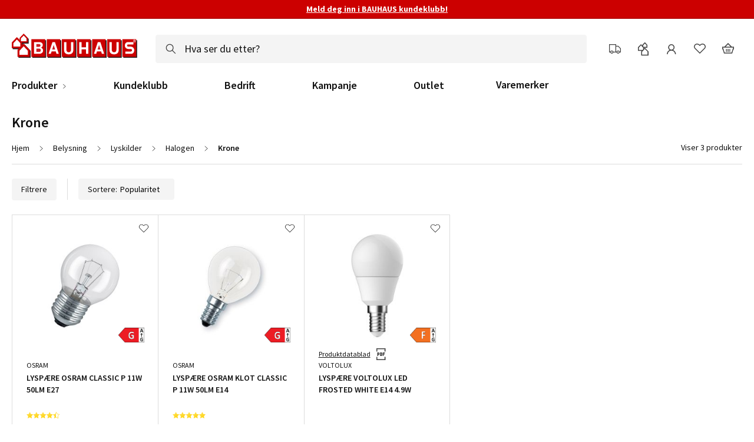

--- FILE ---
content_type: text/html; charset=UTF-8
request_url: https://www.bauhaus.no/belysning/lyskilder/halogen/krone
body_size: 46908
content:
<!doctype html>
<html lang="nb">
    <head >
        <script>
    var LOCALE = 'nb\u002DNO';
    var BASE_URL = 'https\u003A\u002F\u002Fwww.bauhaus.no\u002F';
    var require = {
        'baseUrl': 'https\u003A\u002F\u002Fwww.bauhaus.no\u002Fstatic\u002Fversion1768564210\u002Ffrontend\u002FVaimo\u002Fbauhaus\u002Dno\u002Fnb_NO'
    };</script>        <meta charset="utf-8"/>
<meta name="title" content="Halogenpærer - Kroneform | BAUHAUS"/>
<meta name="description" content="Kroneformede halogenpærer finner du hos BAUHAUS! ✓ Alltid billig ✓ Rask levering "/>
<meta name="keywords" content="Byggvaror"/>
<meta name="robots" content="INDEX,FOLLOW"/>
<meta name="viewport" content="width=device-width, initial-scale=1.0, minimum-scale=1.0"/>
<meta name="format-detection" content="telephone=no"/>
<meta name="theme-color" content="#b50808"/>
<title>Halogenpærer - Kroneform | BAUHAUS</title>
<style>html{-webkit-font-smoothing:antialiased;-webkit-font-smoothing:subpixel-antialiased;-webkit-tap-highlight-color:transparent;color:#111;font:10px/1.5 Source Sans Pro,sans-serif;min-height:100%;-webkit-text-size-adjust:100%;box-sizing:border-box;vertical-align:baseline}@media only screen and (min-width:768px){html{height:100%}}body{min-height:100%;overflow-x:hidden;overflow-y:scroll;position:relative}a:hover{text-decoration:underline}a.no-animation:hover{text-decoration:none}a{cursor:pointer;display:inline-block;font:inherit;line-height:inherit;text-decoration:none;text-transform:none;touch-action:manipulation;transition:color .2s 0s;vertical-align:unset}a,a:active,a:hover{color:#c00;outline:none}button{align-items:center;-webkit-appearance:none;appearance:none;background:none;border:none;border-radius:0;box-shadow:none;cursor:pointer;display:inline-flex;justify-content:center;margin:0;overflow:visible;padding:0;text-align:center;text-decoration:none;touch-action:manipulation;transition:border-color .2s ease,background-color .2s ease,opacity .2s ease;-webkit-user-select:none;user-select:none;vertical-align:middle;white-space:nowrap}button,button:focus,button:hover{outline:none}button--disabled,button[disabled]{cursor:not-allowed!important;opacity:.25!important}button{font-family:Source Sans Pro,sans-serif;transition:none}@media only screen and (min-width:1400px){.algolia-instant-results-wrapper,.bauhaus_algolia-index-index .page.messages,.breadcrumbs,.cms-index-index [data-content-type=row],.content-after-10,.footer.content,.header-line-1,.header-line-2,.header-top-bar,.page-main,.product-details-container,.product-info-container{margin-left:auto;margin-right:auto;max-width:1365px}}@media only screen and (max-width:1399px){.content-after-10,.footer.content,.header,.page-main{padding-left:20px;padding-right:20px}}label{color:#111;cursor:pointer;display:block;font:600 1.4rem Source Sans Pro;margin-bottom:1px;text-transform:none}input{-webkit-appearance:none;appearance:none;border:1px solid #b8b8b8;border-radius:2px;height:46px;line-height:1.2;font:1.4rem Source Sans Pro;font-weight:400;outline:none;padding:13px;text-indent:.01px;transition:border-color .3s ease;width:100%}input[type=number]{-webkit-appearance:textfield;appearance:textfield}input::-webkit-input-placeholder{color:#595959;font-size:1.4rem}input::placeholder{color:#595959;font-size:1.4rem}@media only screen and (max-width:767px){input,select,textarea{font-size:1.6rem!important}}.message.info{padding:24px}.message.info--header{background-color:#c00;color:#fff;font-family:Source Sans Pro;font-size:1.4rem;font-weight:700;line-height:1.3;padding:6px 18px;text-align:center}.message.info--header a{color:#fff}.message.info--sticky{position:-webkit-sticky;position:sticky;top:0;z-index:800}#header-overlay{display:none}@media only screen and (max-width:991px){#header-overlay{display:none!important}}.header{background:#fff;border-top:2px solid #b50808;padding-top:24px;position:relative;z-index:780}@media only screen and (max-width:991px){.header{padding-bottom:16px;padding-top:16px}}.logo{height:48px;margin:-3px 24px 0 0;min-width:220px}@media only screen and (max-width:991px){.logo{height:40px;min-width:180px}}@media only screen and (max-width:767px){.logo{margin:0 16px 0 0;max-width:160px;min-width:160px;position:relative;top:-2px}}@media only screen and (max-width:479px){.logo{margin:0}}.switch-ball{background:#c00;border:1px solid #b50808;border-radius:12px;display:inline-block;height:16px;margin:0 5px;min-width:24px;overflow:hidden;width:24px}.switch-ball--account{background:#111;border-color:#000}@media only screen and (max-width:767px){.switch-ball--account{height:24px;margin:0 8px;width:40px}.switch-ball--account .switch-ball__ball{height:22px;width:38px}.switch-ball--account .switch-ball__ball:before{height:22px;-webkit-transform:translateX(16px);transform:translateX(16px);width:22px}}.switch-ball--account.switch-ball--switched{background:#c00;border:1px solid #b50808}.switch-ball--account.switch-ball--switched .switch-ball__ball:before{-webkit-transform:translateX(0);transform:translateX(0)}@media only screen and (min-width:768px){.switch-ball{margin:0 3px}}@media only screen and (min-width:992px){.switch-ball{margin:0 5px}}.switch-ball--radio{background:#fff}.switch-ball--radio.switch-ball--switched{background:#c00}.switch-ball--switched .switch-ball__ball:before{-webkit-transform:translateX(-1px);transform:translateX(-1px)}.switch-ball--deactive{cursor:not-allowed;opacity:.4}.switch-ball__ball{background:#c00;border-radius:12px;height:14px;width:20px}.switch-ball__ball:before{background:#fff;border:1px solid #c00;border-radius:50%;content:"";display:block;height:14px;position:relative;top:-1px;-webkit-transform:translateX(7px);transform:translateX(7px);transition:-webkit-transform .2s 0s;transition:transform .2s 0s;transition:transform .2s 0s,-webkit-transform .2s 0s;width:14px}.postcode{display:inline-block;height:44px;min-width:93px;position:relative}@media only screen and (max-width:767px){.postcode{display:none!important}}.postcode__input-wrap{-webkit-appearance:none;appearance:none;border:1px solid #b8b8b8;border-radius:2px;height:46px;line-height:1.2;font:1.4rem Source Sans Pro;font-weight:400;min-width:95px;outline:none;padding:13px;text-indent:.01px;transition:border-color .3s ease;width:100%}.postcode__input-wrap:focus,.postcode__input-wrap:hover{border-color:#777}.postcode__input-wrap[disabled],.postcode__input-wrap[readonly]{background-color:#eee;border-color:#ccc;cursor:not-allowed}.postcode__input-wrap.valid{border-color:#00a651}.postcode__input-wrap.mage-error{border-color:#c00}.postcode__input-wrap{align-items:center;background:#fff;border-radius:4px;display:flex;height:44px;margin-right:-3px;padding:0 10px 0 40px;position:absolute;transition:box-shadow .4s 0s,border-color .4s 0s;width:inherit}.postcode__icon{height:16px;left:13px;pointer-events:none;position:absolute;top:50%;-webkit-transform:translateY(-50%);transform:translateY(-50%);width:16px}.postcode__input{border:none;display:inline-block;font-size:1.6rem;font-weight:600;height:24px;line-height:24px;padding:0;position:relative}.postcode__input::-webkit-input-placeholder{color:#222}.postcode__input::-moz-placeholder{color:#222}.postcode--focused{z-index:1}.postcode--focused .postcode__input-wrap{border:1px solid #006ce0;box-shadow:0 0 0 4px rgba(0,108,224,.36);margin-right:-1px}.postcode--focused .postcode__input-wrap:focus,.postcode--focused .postcode__input-wrap:hover{border-color:#006ce0}.postcode--fireworks .postcode__input-wrap{border-color:#00a651;border-radius:4px 0 0 4px;box-shadow:0 0 8px 1px #00a651;margin-right:-1px}.postcode__popup.modal-sidebar .modal-header{border:none;box-shadow:none}.postcode__popup-logo{left:20px;position:absolute;top:15px;width:160px}.postcode__popup-wrapper{display:flex;flex-direction:column;height:100%;padding:80px 32px 32px}.postcode__popup-title{font-size:2.4rem;font-weight:600;line-height:32px;padding-bottom:24px}.postcode__popup-content--fireworks{border-color:#00a651;box-shadow:0 0 8px 1px #00a651}.postcode__popup-input{background:#f4f4f4;border:none;color:#595959;font-size:2.4rem!important;font-weight:600;line-height:32px;text-align:center}.store-select{background:#fff;border-radius:2px;display:none;font-size:1.2rem;font-weight:400;height:44px;line-height:14px;margin:0 6px;overflow:hidden;padding:10px;position:relative;text-overflow:ellipsis}.store-select--selected{border:1px solid #b8b8b8;border-radius:4px;display:none;margin:0 10px 0 0;min-width:100px;padding:0 32px 0 36px;white-space:nowrap}@media only screen and (min-width:768px){.store-select--selected{align-items:center;display:inline-flex}}@media only screen and (min-width:992px) and (max-width:1200px){.store-select--selected{min-width:150px;padding:0 26px 0 30px}}@media only screen and (min-width:1200px){.store-select--selected{font-size:1.4rem;min-width:145px;overflow:visible;text-overflow:clip}.store-select--inited{min-width:auto}}.store-select__icon{display:inline-block;height:20px;width:20px}.store-select__pointer{height:13px;left:auto;position:absolute;right:12px;stroke:#111;top:50%;-webkit-transform:translateY(-50%);transform:translateY(-50%);width:13px}@media only screen and (max-width:767px){.store-select__pointer{right:8px}}.store-select__details{color:#008540;display:none;font-size:1rem;text-transform:uppercase}.store-select__details--closed{color:#c00}.store-select--inited .store-select__details{display:inline-block}.store-select__info{align-items:flex-start;color:#111;display:flex;flex-direction:column;max-width:90px}.store-select__store-name{line-height:16px;max-width:100%;overflow:hidden;text-overflow:ellipsis}.store-select--selected .store-select__icon{height:16px;left:12px;position:absolute;top:50%;-webkit-transform:translateY(-50%);transform:translateY(-50%);width:16px}@media only screen and (max-width:991px){.store-select--selected .store-select__icon{height:12px;left:10px;width:12px}}@media only screen and (min-width:768px) and (max-width:1200px){.store-select--selected .store-select__icon{left:10px}}.postcode--shown~.store-select--selected{border-radius:0 4px 4px 0}@media only screen and (max-width:991px){.search--origin{border:0;clip:rect(0,0,0,0);height:1px;margin:-1px;overflow:hidden;padding:0;position:absolute;width:1px}}.search__form{position:relative}.search__form--mob{display:none}@media only screen and (max-width:991px){.search__form--mob{display:block;height:36px;margin:0;position:relative;width:100%}}.search__wrapper{border-radius:4px;width:100%}@media only screen and (min-width:992px){.search__wrapper{margin:-16px 8px -16px -16px;padding:16px;-webkit-transform:translateY(50%) translateY(-40px);transform:translateY(50%) translateY(-40px)}}@media only screen and (max-width:991px){.search__wrapper{position:absolute;width:auto}}.search__magnify-icon{height:20px;left:16px;position:absolute;top:50%;-webkit-transform:translateY(-50%);transform:translateY(-50%);width:20px}@media only screen and (max-width:991px){.search__magnify-icon{left:24px}.search__form--mob .search__magnify-icon{left:10px}}@media only screen and (max-width:479px){.search__magnify-icon{height:16px;width:16px}}.search__input{background:#f4f4f4;border-color:#f4f4f4;border-radius:4px;font-size:1.8rem;height:48px;padding:15px 48px}.search__input::-webkit-input-placeholder{color:#111;font-size:1.8rem}.search__input::-moz-placeholder{color:#111;font-size:1.8rem}.search__input:focus,.search__input:hover{border-color:#f4f4f4}.search__input:focus{background:#fff}.search__input:focus::-webkit-input-placeholder{color:#ccc}.search__input:focus::-moz-placeholder{color:#ccc}@media only screen and (max-width:991px){.search__input{padding-left:48px;padding-right:16px}.search__input::-webkit-input-placeholder{font-size:1.4rem}.search__input::-moz-placeholder{font-size:1.4rem}}@media only screen and (max-width:991px){.search__input{left:0;position:absolute;width:100%}}.search__form--mob .search__input{align-items:center;-webkit-appearance:none;appearance:none;border:1px solid transparent;border-radius:2px;border-radius:4px;display:flex;height:46px;line-height:1.2;font:1.4rem Source Sans Pro;font-size:1.6rem;font-weight:400;height:36px;left:0;outline:none;padding:12px 20px 12px 36px;position:absolute;text-indent:.01px;top:0;transition:border-color .3s ease;width:100%}.search__form--mob .search__input::-webkit-input-placeholder{font-size:1.6rem}.search__form--mob .search__input::-moz-placeholder{font-size:1.6rem}.search__fake-placeholder{display:block;font-size:1.6rem;overflow:hidden;text-overflow:ellipsis;white-space:nowrap}.search__close{display:none}.header-line-1{align-items:center;display:flex;height:48px;padding-top:5px}@media only screen and (max-width:991px){.header-line-1{height:auto;justify-content:space-between;padding:0}}.header-line-1--checkout{justify-content:space-between;padding-top:0}@media only screen and (min-width:1200px){.header-line-1--checkout .logo{margin-top:0}}@media only screen and (max-width:479px){.header-line-1--checkout .logo{top:0}}@media only screen and (min-width:992px){.header-line-1--checkout{height:60px;max-width:1325px}}.header-line-1 [data-tooltip]:hover{color:#111;position:relative;text-decoration:none}.header-line-1 [data-tooltip]:hover:before{border-bottom:5px solid #424242;border-left:5px solid hsla(0,0%,100%,0);border-right:5px solid hsla(0,0%,100%,0);margin-top:-5px}.header-line-1 [data-tooltip]:hover:after,.header-line-1 [data-tooltip]:hover:before{content:" ";left:50%;position:absolute;top:calc(100% + 15px);-webkit-transform:translateX(-50%);transform:translateX(-50%);z-index:100}.header-line-1 [data-tooltip]:hover:after{background:#424242;border-radius:2px;color:#fff;font-size:1rem;font-weight:600;height:20px;line-height:20px;padding:0 6px;text-transform:uppercase;white-space:nowrap}.header-line-1 [data-tooltip]:hover{cursor:pointer}.header-line-1 [data-tooltip]:hover:after{content:attr(data-tooltip) " "}@media only screen and (max-width:767px){.header-line-1 [data-tooltip]:hover:after,.header-line-1 [data-tooltip]:hover:before{top:calc(100% + 10px)}}.account-dropdown-link{align-items:center;border-radius:2px;color:#111;display:inline-flex;font-size:0;height:40px;justify-content:center;margin:0 4px;position:relative;width:40px}@media only screen and (max-width:767px){.account-dropdown-link{margin:0}}.checkout-cart-index .account-dropdown-link{color:#111;font-size:1.4rem;font-weight:600}.account-dropdown-link__icon{display:inline-block;height:24px;vertical-align:middle;width:24px}.account-dropdown-link__label{background:#111;border-radius:2px;bottom:0;color:#fff;font-size:1rem;left:50%;padding:0 5px;position:absolute;text-transform:uppercase;-webkit-transform:translateX(-50%);transform:translateX(-50%)}@media only screen and (max-width:767px){.account-dropdown-link--postcode,.account-dropdown-link--store{display:none!important}}.account-dropdown-link--postcode{-webkit-animation:pulse-blue 7s 6;animation:pulse-blue 7s 6;border-radius:2px;box-shadow:0 0 0 0 rgba(0,108,224,.36)}.account-dropdown-link:hover{background:#f4f4f4;color:#111}.account-dropdown-link:active,.account-dropdown-link:visited{color:#111;text-decoration:none}.account-dropdown-link--loggedin .account-dropdown-link__icon-wrap:after,.account-dropdown-link--wishlist.account-dropdown-link--hasItems .account-dropdown-link__icon-wrap:after{background:#c00;border:2px solid #fff;border-radius:50%;color:#fff;content:"";display:block;height:6px;left:24px;position:absolute;top:6px;width:6px}.header-line-wrap{display:flex;justify-content:space-between;position:relative}@media only screen and (max-width:991px){.header-line-wrap{padding-right:35px}}@media only screen and (min-width:992px){.header-line-wrap{max-width:60%}}.header-line-wrap .account-dropdown-link__icon{color:#424242}.header-line-wrap--menu-wrap{position:static}@media only screen and (max-width:991px){.header-line-wrap--menu-wrap{background:#fff;bottom:0;display:block;left:0;overflow:hidden;padding:60px 40px 40px;position:fixed;top:0;-webkit-transform:translateX(-200%);transform:translateX(-200%);transition:-webkit-transform .2s 0s;transition:transform .2s 0s;transition:transform .2s 0s,-webkit-transform .2s 0s;width:calc(100vw - 48px);z-index:300}}@media only screen and (max-width:479px){.header-line-wrap--menu-wrap{padding-right:30px;width:100vw}}.header-line-wrap--menu-wrap .nav__logo{display:none;left:20px;position:absolute;top:15px;width:160px}@media only screen and (max-width:991px){.header-line-wrap--menu-wrap .nav__logo{display:block}.header-line-wrap--menu-wrap-active{max-width:none;-webkit-transform:translateX(0);transform:translateX(0)}.header-line-wrap--active-children{z-index:310}.header-line-wrap--active-children .nav__logo{display:none}}.user-menu{align-items:center;color:#111;display:flex;font:1.4rem Source Sans Pro;font-weight:600;height:28px;margin-right:24px;text-decoration:none;white-space:nowrap}@media only screen and (max-width:991px){.user-menu{font-size:1.2rem;margin-right:0}}@media only screen and (max-width:767px){.user-menu{display:none}}.user-menu:hover{color:#111;text-decoration:none}.user-menu__icon{height:16px;width:16px}@media only screen and (max-width:991px){.user-menu__icon{height:12px;width:12px}}.user-menu__text{margin-left:4px}@media only screen and (max-width:991px){.user-menu__text{display:none}}.header-line-2{align-items:center;display:flex;height:82px;justify-content:space-between;position:relative}@media only screen and (max-width:991px){.header-line-2{height:40px;margin-top:10px;padding-bottom:0;position:static}}.header-line-2::-webkit-input-placeholder{height:36px;margin-top:0}.header-line-2::-moz-placeholder{height:36px;margin-top:0}.nav__top-title,.nav__top-title:active,.nav__top-title:hover{color:#111;text-decoration:none}.nav__top-title--has-children~.nav__top-icon-wrap{display:block}@media only screen and (min-width:992px){.nav__wrapper{display:flex}.nav__item.l0{color:inherit;font-size:1.8rem;font-weight:600;line-height:1.6;margin-left:40px;padding:12px;text-decoration:none}.nav__item.l0.nav__item--brands{line-height:1.8}.nav__item--first.l0{margin-left:0;padding-left:0}.nav__item--first.l0 .nav__title-wrap--top{padding-left:0}.nav__item.l0.nav__item--show,.nav__item.l0:hover{background:none}.nav__title-wrap{padding:8px 24px 8px 8px}.nav__title-wrap--top.nav__title-wrap{overflow:hidden;white-space:nowrap}.nav__title-wrap--top.nav__title-wrap:after{content:normal}.nav__top-title{line-height:18px;position:relative}.nav__top-title:after{background:#111;bottom:0;content:"";height:1px;left:0;position:absolute;-webkit-transform:translateX(-200%);transform:translateX(-200%);transition:-webkit-transform .2s 0s;transition:transform .2s 0s;transition:transform .2s 0s,-webkit-transform .2s 0s;width:100%}.nav__item--show .nav__top-title:after,.nav__item:hover .nav__top-title:after{-webkit-transform:translateX(0);transform:translateX(0)}.nav__item--show.nav__item--mob .nav__top-title:after{content:normal}.nav__top-icon-wrap{display:none;right:8px;top:50%;-webkit-transform:translateY(-30%);transform:translateY(-30%)}.nav__top-icon,.nav__top-icon-wrap{height:8px;position:absolute;width:8px}.nav__top-icon{display:inline-block;left:0;opacity:1;stroke:#111;top:0;-webkit-transform-origin:50%;transform-origin:50%;transition:opacity .2s 0s}.nav__item--show .nav__top-icon,.nav__top-icon--close{opacity:0}.nav__item--show.nav__item--mob .nav__top-icon{opacity:1}.menu-promo,.nav__back-button,.nav__sublist.l0{display:none}}.menu-toggle{display:block;height:40px;margin-right:8px;min-width:40px;padding:6px 6px 6px 0;transition:-webkit-transform .2s 0s;transition:transform .2s 0s;transition:transform .2s 0s,-webkit-transform .2s 0s}@media only screen and (min-width:992px){.menu-toggle{display:none}}@media only screen and (max-width:991px){.menu-toggle{margin-right:0;position:absolute;right:0;top:14px}}.menu-toggle__line{border-top:2px solid #424242;display:block;margin-bottom:5px;width:21px}.menu-toggle__line--last{margin-bottom:-5px;margin-left:8px;width:13px}.minicart-button{align-items:center;border-radius:2px;cursor:default;display:inline-flex;height:40px;justify-content:center;margin:0 4px;padding:0;position:relative;width:40px}@media only screen and (max-width:479px){.minicart-button{margin:0}}.minicart-button:hover{background:#f4f4f4}.minicart-button__qty{align-items:center;background:#c00;border-radius:20px;color:#fff;display:flex;font-size:1.2rem;font-weight:600;height:16px;justify-content:center;min-width:16px;padding:4px;position:absolute;right:3px;top:0}.minicart-button__icon{color:#424242;height:24px;width:24px}.simple-dropdown__content{background:#fff;bottom:0;left:auto;position:fixed;right:0;top:0;-webkit-transform:translateX(800px);transform:translateX(800px);transition:-webkit-transform .2s ease-in 0s;transition:transform .2s ease-in 0s;transition:transform .2s ease-in 0s,-webkit-transform .2s ease-in 0s;width:480px;z-index:1000}article,aside,b,body,center,dd,div,dl,dt,em,fieldset,figcaption,figure,footer,form,h1,h2,h3,h4,h5,h6,header,i,iframe,img,label,li,menu,nav,object,ol,p,section,small,span,strike,strong,u,ul,video{border:0;box-sizing:border-box;font:inherit;margin:0;padding:0;vertical-align:baseline}body{font-size:1.2rem}article,aside,details,figcaption,figure,footer,header,main,menu,nav,section,summary{box-sizing:border-box;display:block}canvas,video{display:inline-block}small{font-size:80%}b,strong{font-weight:700}sub{bottom:-.25em}sub,sup{font-size:75%;line-height:0;position:relative;vertical-align:baseline}sup{top:-.5em}img{height:auto;max-width:100%}figure{margin:1em 40px}table{border-collapse:collapse;border-spacing:0;vertical-align:baseline}table,table td,table th{border:0;font:inherit;margin:0;padding:0}table td,table th{vertical-align:top}button,input,textarea{box-sizing:border-box}button::-moz-focus-inner,input::-moz-focus-inner,textarea::-moz-focus-inner{border:0;padding:0}button:focus,input:focus,textarea:focus{box-shadow:none;outline:0!important}button:-moz-focusring,input:-moz-focusring{outline:1px dotted ButtonText}template{display:none}input[type=number]::-webkit-inner-spin-button,input[type=number]::-webkit-outer-spin-button{-webkit-appearance:none;appearance:none;margin:0}input[type=search]{appearance:none;-webkit-appearance:none;-moz-appearance:none}input[type=search]::-webkit-search-cancel-button,input[type=search]::-webkit-search-decoration{-webkit-appearance:none;appearance:none}</style><script>/*Copyright © Vaimo Group. All rights reserved. See LICENSE_VAIMO.txt for license details.*/
(()=>{"use strict";const Loader=function(){this.calls=[],this.configs=[],this.firstRequire=window.require,window.define=function(){this.saveCall("define",arguments)}.bind(this),window.require=function(){this.saveCall("require",arguments)}.bind(this),window.require.defined=()=>!1,window.require.config=function(){this.configs.push(arguments)}.bind(this)};Loader.prototype.saveCall=function(){this.calls.push(arguments)},Loader.prototype.beforeRequire=function(){window.define=void 0,["config","defined"].forEach(prop=>{delete window.require[prop]});for(let i in window.require)window.require.hasOwnProperty(i)&&(this.firstRequire[i]=window.require[i]);window.require=this.firstRequire},Loader.prototype.afterRequire=function(){this.configs.forEach(args=>{window.require.config.apply(window.require.config,args)}),window.applyInlineRequire=()=>this.calls.forEach(args=>{window[args[0]].apply(window[args[0]],args[1])})},window.requirejsPlaceholder=new Loader})();</script><script>/*Copyright © Vaimo Group. All rights reserved. See LICENSE_VAIMO.txt for license details.*/
!function(){"use strict";function createStyle(css){const style=document.createElement("style");style.type="text/css",style.innerHTML=css,document.head.appendChild(style)}!function removeOldFontCss(){window.localStorage.removeItem("fontCss1")}();const fontCssStorageFieldName="fontCssExt1",cachedCss=window.localStorage.getItem(fontCssStorageFieldName);cachedCss?createStyle(cachedCss):function loadFontsCss(){const httpRequest=new XMLHttpRequest;httpRequest.onreadystatechange=function(){httpRequest.readyState===XMLHttpRequest.DONE&&200===httpRequest.status&&(window.localStorage.setItem(fontCssStorageFieldName,httpRequest.responseText),createStyle(httpRequest.responseText))},httpRequest.open("GET",'//fonts.googleapis.com/css2?family=Source+Sans+Pro:wght@400;600;700&text=!"()+,-./0123456789:;<>?ABCDEFGHIJKLMNOPQRSTUVWXYZ[]^abcdefghijklmnopqrstuvwxyzÁÄÅÆÉÍÐÓÖÕØÚÜÝÞŠáäåæéíðóöõøúüýþš–™M%26M'),httpRequest.send()}()}();</script><script>/*Copyright © Vaimo Group. All rights reserved. See LICENSE_VAIMO.txt for license details.*/
(()=>{"use strict";const pluses=/\+/g,decode=s=>decodeURIComponent(s.replace(pluses," "));window.getCookie=cookie=>{const cookies=document.cookie.split("; ");for(let parts,i=0;parts=cookies[i]&&cookies[i].split("=");i++)if(decode(parts.shift())===cookie)return decode(parts.join("="));return""}})();</script><script>/*Copyright © Vaimo Group. All rights reserved. See LICENSE_VAIMO.txt for license details.*/
/**
 * Anowave Magento 2 Google Tag Manager Enhanced Ecommerce (UA) Tracking
 *
 * NOTICE OF LICENSE
 *
 * This source file is subject to the Anowave license that is
 * available through the world-wide-web at this URL:
 * http://www.anowave.com/license-agreement/
 *
 * DISCLAIMER
 *
 * Do not edit or add to this file if you wish to upgrade this extension to newer
 * version in the future.
 *
 * @category 	Anowave
 * @package 	Anowave_Ec
 * @copyright 	Copyright (c) 2019 Anowave (http://www.anowave.com/)
 * @license  	http://www.anowave.com/license-agreement/
 *
 *
 * @NOTICE Current file was amended, some of the unused functions removed. For original file functionality  - see /vendor/anowave/module-ec/view/frontend/web/js/ec.js
 */
if(void 0===log)var log=function(message){window.console&&console.log&&console.log(message)};var AEC=function(){return{debug:!1,eventCallback:!0,Const:{},ajax:function(context,dataLayer){var element=jQuery(context),qty=jQuery(":radio[name=qty]:checked, [name=qty]").eq(0).val(),variant=[],variant_attribute_option=[],products=[];if(qty=Math.abs(qty),isNaN(qty)&&(qty=1),!AEC.gtm())return element.data("click")&&(AEC.Time.track(dataLayer,AEC.Const.TIMING_CATEGORY_ADD_TO_CART,element.data("name"),element.data("category")),eval(element.data("click"))),!0;if(element.data("configurable")){var attributes=jQuery('[name^="super_attribute"]'),variants=[];for(jQuery.each(attributes,function(index,attribute){if(jQuery(attribute).is("select")){var name=jQuery(attribute).attr("name"),id=name.substring(name.indexOf("[")+1,name.lastIndexOf("]")),option=jQuery(attribute).find("option:selected");0<parseInt(option.val())&&variants.push({id,option:option.val(),text:option.text()})}}),i=0,l=variants.length;i<l;i++)for(a=0,b=AEC.SUPER.length;a<b;a++)if(AEC.SUPER[a].id==variants[i].id){var text=variants[i].text;AEC.useDefaultValues&&jQuery.each(AEC.SUPER[a].options,function(index,option){parseInt(option.value_index)==parseInt(variants[i].option)&&(text=option.admin_label)}),variant.push([AEC.SUPER[a].label,text].join(AEC.Const.VARIANT_DELIMITER_ATT)),variant_attribute_option.push({attribute:variants[i].id,option:variants[i].option})}if(!variant.length)return element.data("click")&&(AEC.Time.track(dataLayer,AEC.Const.TIMING_CATEGORY_ADD_TO_CART,element.data("name"),element.data("category")),eval(element.data("click"))),!0}if(element.data("grouped"))for(u=0,y=window.G.length;u<y;u++){var qty=Math.abs(jQuery('[name="super_group['+window.G[u].id+']"]').val());qty&&products.push({name:window.G[u].name,id:window.G[u].sku,price:window.G[u].price,category:window.G[u].category,brand:window.G[u].brand,quantity:qty})}else products.push({name:element.data("name"),id:element.data("id"),price:element.data("price"),category:element.data("category"),brand:element.data("brand"),rating:element.data("rating"),isSaleable:element.data("issaleable"),variant:variant.join(AEC.Const.VARIANT_DELIMITER),quantity:qty});for(i=0,l=products.length;i<l;i++)(function(product){jQuery.each(AEC.parseJSON(element.data("attributes")),function(key,value){product[key]=value})})(products[i]);var data={event:"addToCart",eventLabel:element.data("name"),ecommerce:{currencyCode:AEC.currencyCode,add:{actionField:{list:element.data("list")},products},options:variant_attribute_option},eventCallback:function(){AEC.eventCallback&&(element.data("event")&&element.trigger(element.data("event")),element.data("click")&&eval(element.data("click")))},currentStore:element.data("currentstore")};return AEC.useDefaultValues&&(data.currentstore=AEC.storeName),AEC.Cookie.add(data).push(dataLayer),AEC.localStorage&&function(products){for(var i=0,l=products.length;i<l;i++)AEC.Storage.reference().set({id:products[i].id,category:products[i].category})}(products),AEC.Time.track(dataLayer,AEC.Const.TIMING_CATEGORY_ADD_TO_CART,element.data("name"),element.data("category")),AEC.facebook&&"undefined"!=typeof fbq&&function(product,products,fbq){var callback,content_ids=[],price=0;for(i=0,l=products.length;i<l;i++)content_ids.push(products[i].id),price+=parseFloat(products[i].price);callback=function(product,content_ids,price){return function(){fbq("track","AddToCart",{content_name:product,content_ids,content_type:"product",value:price,currency:AEC.currencyCode})}}(product,content_ids,price),AEC.Const.COOKIE_DIRECTIVE?AEC.CookieConsent.queue(callback).process():callback.apply(window,[])}(element.data("name"),products,fbq),element.data("click")&&eval(element.data("click")),!0},ajaxList:function(context,dataLayer){var element=jQuery(context),products=[];if(!AEC.gtm())return element.data("click")&&(AEC.Time.track(dataLayer,AEC.Const.TIMING_CATEGORY_ADD_TO_CART,element.data("name"),element.data("category")),eval(element.data("click"))),!0;for(products.push({name:element.data("name"),id:element.data("id"),price:element.data("price"),category:element.data("category"),brand:element.data("brand"),rating:element.data("rating"),isSaleable:element.data("issaleable"),position:element.data("position"),quantity:1}),i=0,l=products.length;i<l;i++)(function(product){jQuery.each(AEC.parseJSON(element.data("attributes")),function(key,value){product[key]=value})})(products[i]);var data={event:"addToCart",eventLabel:element.data("name"),ecommerce:{currencyCode:AEC.currencyCode,add:{actionField:{list:element.data("list")},products}},eventCallback:function(){AEC.eventCallback&&(element.data("event")&&element.trigger(element.data("event")),element.data("click")&&eval(element.data("click")))},currentStore:element.data("store")};return AEC.Cookie.add(data).push(dataLayer),AEC.localStorage&&function(products){for(var i=0,l=products.length;i<l;i++)AEC.Storage.reference().set({id:products[i].id,category:products[i].category})}(products),AEC.Time.track(dataLayer,AEC.Const.TIMING_CATEGORY_ADD_TO_CART,element.data("name"),element.data("category")),AEC.facebook&&"undefined"!=typeof fbq&&function(product,products,fbq){var callback,content_ids=[],price=0;for(i=0,l=products.length;i<l;i++)content_ids.push(products[i].id),price+=parseFloat(products[i].price);callback=function(product,content_ids,price){return function(){fbq("track","AddToCart",{content_name:product,content_ids,content_type:"product",value:price,currency:AEC.currencyCode})}}(product,content_ids,price),AEC.Const.COOKIE_DIRECTIVE?AEC.CookieConsent.queue(callback).process():callback.apply(window,[])}(element.data("name"),products,fbq),element.data("click")&&eval(element.data("click")),!0},click:function(context,dataLayer){var element=jQuery(context);if(!AEC.gtm())return AEC.Time.track(dataLayer,AEC.Const.TIMING_CATEGORY_PRODUCT_CLICK,element.data("name"),element.data("category")),!0;var item={name:element.data("name"),id:element.data("id"),price:element.data("price"),category:element.data("category"),brand:element.data("brand"),rating:element.data("rating"),isSaleable:element.data("issaleable"),quantity:element.data("quantity"),position:element.data("position")};jQuery.each(AEC.parseJSON(element.data("attributes")),function(key,value){item[key]=value});var data={event:"productClick",eventLabel:element.data("name"),ecommerce:{click:{actionField:{list:element.data("list")},products:[item]}},eventCallback:function(){if(AEC.eventCallback)if(element.data("event")&&element.trigger(element.data("event")),element.data("click"))eval(element.data("click"));else{if(!element.is("img")||!element.parent().is("a"))return!0;document.location=element.parent().attr("href")}},eventTarget:function(element){var target="Default";return element.is("a")&&(target="Link",element.find("img").length>0&&(target="Image")),element.is("button")&&(target="Button"),target}(element),currentStore:element.data("store")};return AEC.Cookie.click(data).push(dataLayer),AEC.Time.track(dataLayer,AEC.Const.TIMING_CATEGORY_PRODUCT_CLICK,element.data("name"),element.data("category")),element.data("click")&&eval(element.data("click")),!(AEC.eventCallback&&!element.is("a"))},remove:function(context,dataLayer){var element=jQuery(context);if(!AEC.gtm())return AEC.Time.track(dataLayer,AEC.Const.TIMING_CATEGORY_REMOVE_FROM_CART,element.data("name"),element.data("category")),!0;var item={name:element.data("name"),id:element.data("id"),price:element.data("price"),category:element.data("category"),brand:element.data("brand"),rating:element.data("rating"),isSaleable:element.data("issaleable"),quantity:element.data("quantity")};jQuery.each(AEC.parseJSON(element.data("attributes")),function(key,value){item[key]=value});var $,data={event:"removeFromCart",eventLabel:element.data("name"),ecommerce:{remove:{actionField:{list:element.data("list")},products:[item]}}};return AEC.Message.confirm?($=jQuery,require(["Magento_Ui/js/modal/confirm"],function(confirmation){confirmation({title:AEC.Message.confirmRemoveTitle,content:AEC.Message.confirmRemove,actions:{confirm:function(){AEC.Cookie.remove(data).push(dataLayer),AEC.Time.track(dataLayer,AEC.Const.TIMING_CATEGORY_REMOVE_FROM_CART,element.data("name"));var params=$(element).data("post-action");$(document).dataPost("postData",params)},cancel:function(){return!1},always:function(){return!1}}})})):(AEC.Cookie.remove(data).push(dataLayer),AEC.Time.track(dataLayer,AEC.Const.TIMING_CATEGORY_REMOVE_FROM_CART,element.data("name"))),!1},removeFromWishlist:function(context,dataLayer){const element=jQuery(context);if(!AEC.gtm())return!0;const item={name:element.data("name"),id:element.data("id"),category:element.data("category"),quantity:element.data("quantity")};jQuery.each(AEC.parseJSON(element.data("attributes")),function(key,value){item[key]=value});const data={event:element.data("event"),eventLabel:element.data("name"),ecommerce:{wishlistRemove:{actionField:{list:element.data("category")},products:[item]}},currentStore:element.data("store")};return dataLayer.push(data),!0},Bind:{apply:function(parameters){return AEC.Persist.merge(),AEC.Cookie.pushPrivate(),require(["jquery"],function($){$("body").on({catalogCategoryAddToCartRedirect:function(){dataLayer.push({event:AEC.Const.CATALOG_CATEGORY_ADD_TO_CART_REDIRECT_EVENT})}}),parameters&&parameters.performance&&window.performance&&(window.onload=function(){setTimeout(function(){var timePayload={event:"performance",performance:{timingCategory:"Load times",timingVar:"load",timingValue:(performance.timing.loadEventEnd-performance.timing.responseEnd)%6e4/1e3}};switch(window.google_tag_params.ecomm_pagetype){case"home":timePayload.performance.timingLabel="Home",dataLayer.push(timePayload);break;case"product":timePayload.performance.timingLabel="Product",dataLayer.push(timePayload);break;case"category":timePayload.performance.timingLabel="Category",dataLayer.push(timePayload)}},0)})}),this}},Time:(T={event:"trackTime",timingCategory:"",timingVar:"",timingValue:-1,timingLabel:""},time=(new Date).getTime(),{track:function(dataLayer,category,variable,label){var callback;T.timingValue=(new Date).getTime()-time,category&&(T.timingCategory=category),variable&&(T.timingVar=variable),label&&(T.timingLabel=label),callback=function(dataLayer,T){return function(){dataLayer.push(T)}}(dataLayer,T),AEC.Const.COOKIE_DIRECTIVE?AEC.CookieConsent.queue(callback).process():callback.apply(window,[])},trackContinue:function(dataLayer,category,variable,label){this.track(dataLayer,category,variable,label),time=(new Date).getTime()}}),Persist:(proto="undefined"!=typeof Storage?{push:function(key,entity){var data=this.data();return data[key]=entity,localStorage.setItem("persist",JSON.stringify(data)),this},data:function(){var data=localStorage.getItem("persist");return null!==data?JSON.parse(data):{}},merge:function(){var data=this.data(),push={persist:{}};for(var i in data)push.persist[i]=data[i];return dataLayer.push(push),this},clear:function(){return localStorage.setItem("persist",JSON.stringify({})),this}}:{push:function(){},merge:function(){},clear:function(){}},proto.CONST_KEY_PROMOTION="persist_promotion",proto),Checkout:{data:{},tracked:{},step:function(previous,current,currentCode){return this.data&&this.data.hasOwnProperty("ecommerce")&&(this.data.ecommerce.checkout.actionField.step=++current,AEC.Const.COOKIE_DIRECTIVE?AEC.Const.COOKIE_DIRECTIVE_CONSENT_GRANTED&&dataLayer.push(this.data):dataLayer.push(this.data)),this},stepOption:function(step,option){if(!option)return this;if(!option.toString().length)return this;var data={event:"checkoutOption",ecommerce:{checkout_option:{actionField:{step,option}}}};return AEC.Const.COOKIE_DIRECTIVE?AEC.Const.COOKIE_DIRECTIVE_CONSENT_GRANTED&&dataLayer.push(data):dataLayer.push(data),this}},Cookie:{data:null,privateData:null,push:function(dataLayer,consent){return consent=void 0===consent||consent,this.data&&(consent&&AEC.Const.COOKIE_DIRECTIVE?AEC.Const.COOKIE_DIRECTIVE_CONSENT_GRANTED&&dataLayer.push(this.data):dataLayer.push(this.data),this.data=null),this},pushPrivate:function(){var data=this.getPrivateData();return data&&dataLayer.push({privateData:data}),this},augment:function(products){var reference=AEC.Storage.reference().get();if(reference)for(var i=0,l=products.length;i<l;i++)for(var a=0,b=reference.length;a<b;a++)products[i].id.toString().toLowerCase()===reference[a].id.toString().toLowerCase()&&(products[i].category=reference[a].category);return products},click:function(data){return this.data=data,this},add:function(data){return this.data=data,this},remove:function(data){return this.data=data,AEC.localStorage&&(this.data.ecommerce.remove.products=this.augment(this.data.ecommerce.remove.products)),this},visitor:function(data){return this.data=function(data,privateData){return privateData&&privateData.hasOwnProperty("visitor")&&(data.visitorId=privateData.visitor.visitorId,data.visitorLoginState=privateData.visitor.visitorLoginState),data}(data,AEC.Cookie.getPrivateData()),this},detail:function(data){return this.data=data,this},purchase:function(data){return this.data=data,AEC.localStorage&&(this.data.ecommerce.purchase.products=this.augment(this.data.ecommerce.purchase.products)),this},impressions:function(data){return this.data=data,this},checkout:function(data){return this.data=data,AEC.localStorage&&(this.data.ecommerce.checkout.products=this.augment(this.data.ecommerce.checkout.products)),this},checkoutOption:function(data){return this.data=data,this},promotion:function(data){return this.data=data,this},promotionClick:function(data){return this.data=data,this},remarketing:function(data){return this.data=data,this},getPrivateData:function(){if(!this.privateData){var cookie=this.get("privateData");cookie&&(this.privateData=this.parse(cookie))}return this.privateData},get:function(name){var start=document.cookie.indexOf(name+"="),len=start+name.length+1;if(!start&&name!=document.cookie.substring(0,name.length))return null;if(-1==start)return null;var end=document.cookie.indexOf(String.fromCharCode(59),len);return-1==end&&(end=document.cookie.length),decodeURIComponent(document.cookie.substring(len,end))},unset:function(name){return document.cookie=name+"=; path=/; expires="+new Date(0).toUTCString(),this},parse:function(json){return json=decodeURIComponent(json.replace(/\+/g," ")),JSON.parse(json)}},CookieConsent:{chain:{},queue:function(callback,event){return event=void 0!==event?event:AEC.Const.COOKIE_DIRECTIVE_CONSENT_GRANTED_EVENT,this.chain.hasOwnProperty(event)||(this.chain[event]=[]),this.chain[event].push(callback),this},dispatch:function(consent){return AEC.Const.COOKIE_DIRECTIVE_CONSENT_GRANTED=!0,dataLayer.push(consent),this.process(consent.event)},process:function(event){if(event=void 0!==event?event:AEC.Const.COOKIE_DIRECTIVE_CONSENT_GRANTED_EVENT,this.chain.hasOwnProperty(event)&&1==AEC.Cookie.get(event)){for(a=0,b=this.chain[event].length;a<b;a++)this.chain[event][a].apply(this,[]);this.chain[event]=[]}return this},acceptConsent:function(event){return this.dispatch({event})},getConsentDialog:function(dataLayer,endpoints){require(["jquery"],function($){1!=AEC.Cookie.get(AEC.Const.COOKIE_DIRECTIVE_CONSENT_GRANTED_EVENT)?$.get(endpoints.cookieContent,function(response){var directive=$("body").append(response.cookieContent).end().find(".ec-gtm-cookie-directive");directive.find("a.ec-gtm-cookie-directive-note-toggle").off("click.ec").on("click.ec",function(){$(this).next().slideToggle()}),directive.find("a.accept").off("click.ec").on("click.ec",function(){var message=$(this).attr("data-confirm");$(this).text(message);var grant=$('.ec-gtm-cookie-directive [name="cookie[]"]:checked').map(function(){return this.value}).get();$.post(endpoints.cookie,{cookie:grant},function(response){$.each(response,function(event,value){AEC.CookieConsent.acceptConsent(event)}),directive.remove()},endpoints.type)})},endpoints.type):AEC.Const.COOKIE_DIRECTIVE_SEGMENT_MODE?function(segments){for(i=0,l=segments.length;i<l;i++)1==AEC.Cookie.get(segments[i])&&AEC.CookieConsent.acceptConsent(segments[i])}(AEC.Const.COOKIE_DIRECTIVE_SEGMENT_MODE_EVENTS):AEC.CookieConsent.acceptConsent(AEC.Const.COOKIE_DIRECTIVE_CONSENT_GRANTED_EVENT)})}},Storage:{set:function(property,value){return"undefined"!=typeof Storage&&localStorage.setItem(property,JSON.stringify(value)),this},get:function(property){return"undefined"!=typeof Storage?JSON.parse(localStorage.getItem(property)):null},reference:function(){return storage=this,{set:function(reference){var current=storage.get("category.add")||[],exists=function(current,reference){for(i=0,l=current.length;i<l;i++)if(current[i].id.toString().toLowerCase()===reference.id.toString().toLowerCase())return current[i].category=reference.category,!0;return!1}(current,reference);return exists||current.push(reference),storage.set("category.add",current),this},get:function(){return storage.get("category.add")}};var storage}},gtm:function(){return"undefined"!=typeof google_tag_manager||(log("Unable to detect Google Tag Manager. Please verify if GTM install snippet is available."),!1)},parseJSON:function(content){if("object"==typeof content)return content;if("string"==typeof content)try{return JSON.parse(content)}catch(e){}return{}}};var proto,T,time}();</script><link  rel="stylesheet" type="text/css"  media="all" href="https://www.bauhaus.no/static/version1768564210/frontend/Vaimo/bauhaus-no/nb_NO/jquery/uppy/dist/uppy-custom.css" />
<link  rel="canonical" href="https://www.bauhaus.no/belysning/lyskilder/halogen/krone" />
<script  type="text/javascript"  src="https://www.bauhaus.no/static/version1768564210/frontend/Vaimo/bauhaus-no/nb_NO/Vaimo_JavascriptMixinFlags/js/mixin-filter.js"></script>
<link  rel="icon" type="image/x-icon" href="https://www.bauhaus.no/static/version1768564210/frontend/Vaimo/bauhaus-no/nb_NO/Magento_Theme/favicon.png" />
<link  rel="shortcut icon" type="image/x-icon" href="https://www.bauhaus.no/static/version1768564210/frontend/Vaimo/bauhaus-no/nb_NO/Magento_Theme/favicon.png" />
<!--d489809b65d41d69638edb1a1c44d4f1-->
<meta name="theme-color" content="#b50808" />

<meta name="facebook-domain-verification" content="qpslz3izi9509o2ksnb63de2y66yqz" />

<style>
.login-info__warning {
    font-size: 16px;
    position: relative;
}
.login-info__warning:after {
    content: '!';
    color: white;
    font-size: 16px;
    display: flex;
    align-items: center;
    justify-content: center;
    border: 1px solid white;
    background: #c00;
    border-radius: 50%;
    height: 24px;
    width: 24px;
    margin-right: 14px;
    position: absolute;
    top: 0;
    left: -40px;
}
@media only screen and (max-width: 768px) {
    .login-info__warning {
        padding-left: 40px;
        font-size: 14px;
    }
    .login-info__warning:after {
        left: 0;
    }
}
</style>
            <link rel="preload" as="style"  href="https://www.bauhaus.no/static/version1768564210/frontend/Vaimo/bauhaus-no/nb_NO/css/compiled/gen1.css">
    <link rel="preload" as="style"  href="https://www.bauhaus.no/static/version1768564210/frontend/Vaimo/bauhaus-no/nb_NO/css/compiled/gen2-no.css">

<meta name="google-site-verification" content="_whSyLqDcBM2dMoxe95VIsu-d7ujoRXlCLvKxyB1dog" />
<script>
    window.uetq = window.uetq || [];
    window.uetq.push('consent', 'default', { 'ad_storage': 'denied' });
</script>
<script>window.cmp_disable_spa = 1;window.gdprAppliesGlobally=true;if(!("cmp_id" in window)||window.cmp_id<1){window.cmp_id=0}if(!("cmp_cdid" in window)){window.cmp_cdid="be54b64e094c"}if(!("cmp_params" in window)){window.cmp_params=""}if(!("cmp_host" in window)){window.cmp_host="delivery.consentmanager.net"}if(!("cmp_cdn" in window)){window.cmp_cdn="cdn.consentmanager.net"}if(!("cmp_proto" in window)){window.cmp_proto="https:"}if(!("cmp_codesrc" in window)){window.cmp_codesrc="19"}window.cmp_getsupportedLangs=function(){var b=["DE","EN","FR","IT","NO","DA","FI","ES","PT","RO","BG","ET","EL","GA","HR","LV","LT","MT","NL","PL","SV","SK","SL","CS","HU","RU","SR","ZH","TR","UK","AR","BS"];if("cmp_customlanguages" in window){for(var a=0;a<window.cmp_customlanguages.length;a++){b.push(window.cmp_customlanguages[a].l.toUpperCase())}}return b};window.cmp_getRTLLangs=function(){var a=["AR"];if("cmp_customlanguages" in window){for(var b=0;b<window.cmp_customlanguages.length;b++){if("r" in window.cmp_customlanguages[b]&&window.cmp_customlanguages[b].r){a.push(window.cmp_customlanguages[b].l)}}}return a};window.cmp_getlang=function(j){if(typeof(j)!="boolean"){j=true}if(j&&typeof(cmp_getlang.usedlang)=="string"&&cmp_getlang.usedlang!==""){return cmp_getlang.usedlang}var g=window.cmp_getsupportedLangs();var c=[];var f=location.hash;var e=location.search;var a="languages" in navigator?navigator.languages:[];if(f.indexOf("cmplang=")!=-1){c.push(f.substr(f.indexOf("cmplang=")+8,2).toUpperCase())}else{if(e.indexOf("cmplang=")!=-1){c.push(e.substr(e.indexOf("cmplang=")+8,2).toUpperCase())}else{if("cmp_setlang" in window&&window.cmp_setlang!=""){c.push(window.cmp_setlang.toUpperCase())}else{if(a.length>0){for(var d=0;d<a.length;d++){c.push(a[d])}}}}}if("language" in navigator){c.push(navigator.language)}if("userLanguage" in navigator){c.push(navigator.userLanguage)}var h="";for(var d=0;d<c.length;d++){var b=c[d].toUpperCase();if(g.indexOf(b)!=-1){h=b;break}if(b.indexOf("-")!=-1){b=b.substr(0,2)}if(g.indexOf(b)!=-1){h=b;break}}if(h==""&&typeof(cmp_getlang.defaultlang)=="string"&&cmp_getlang.defaultlang!==""){return cmp_getlang.defaultlang}else{if(h==""){h="EN"}}h=h.toUpperCase();return h};(function(){var n=document;var p=window;var f="";var b="_en";if("cmp_getlang" in p){f=p.cmp_getlang().toLowerCase();if("cmp_customlanguages" in p){for(var h=0;h<p.cmp_customlanguages.length;h++){if(p.cmp_customlanguages[h].l.toUpperCase()==f.toUpperCase()){f="en";break}}}b="_"+f}function g(e,d){var l="";e+="=";var i=e.length;if(location.hash.indexOf(e)!=-1){l=location.hash.substr(location.hash.indexOf(e)+i,9999)}else{if(location.search.indexOf(e)!=-1){l=location.search.substr(location.search.indexOf(e)+i,9999)}else{return d}}if(l.indexOf("&")!=-1){l=l.substr(0,l.indexOf("&"))}return l}var j=("cmp_proto" in p)?p.cmp_proto:"https:";if(j!="http:"&&j!="https:"){j="https:"}var k=("cmp_ref" in p)?p.cmp_ref:location.href;var q=n.createElement("script");q.setAttribute("data-cmp-ab","1");var c=g("cmpdesign","");var a=g("cmpregulationkey","");var o=g("cmpatt","");q.src=j+"//"+p.cmp_host+"/delivery/cmp.php?"+("cmp_id" in p&&p.cmp_id>0?"id="+p.cmp_id:"")+("cmp_cdid" in p?"cdid="+p.cmp_cdid:"")+"&h="+encodeURIComponent(k)+(c!=""?"&cmpdesign="+encodeURIComponent(c):"")+(a!=""?"&cmpregulationkey="+encodeURIComponent(a):"")+(o!=""?"&cmatt="+encodeURIComponent(o):"")+("cmp_params" in p?"&"+p.cmp_params:"")+(n.cookie.length>0?"&__cmpfcc=1":"")+"&l="+f.toLowerCase()+"&o="+(new Date()).getTime();q.type="text/javascript";q.async=true;if(n.currentScript&&n.currentScript.parentElement){n.currentScript.parentElement.appendChild(q)}else{if(n.body){n.body.appendChild(q)}else{var m=n.getElementsByTagName("body");if(m.length==0){m=n.getElementsByTagName("div")}if(m.length==0){m=n.getElementsByTagName("span")}if(m.length==0){m=n.getElementsByTagName("ins")}if(m.length==0){m=n.getElementsByTagName("script")}if(m.length==0){m=n.getElementsByTagName("head")}if(m.length>0){m[0].appendChild(q)}}}var q=n.createElement("script");q.src=j+"//"+p.cmp_cdn+"/delivery/js/cmp"+b+".min.js";q.type="text/javascript";q.setAttribute("data-cmp-ab","1");q.async=true;if(n.currentScript&&n.currentScript.parentElement){n.currentScript.parentElement.appendChild(q)}else{if(n.body){n.body.appendChild(q)}else{var m=n.getElementsByTagName("body");if(m.length==0){m=n.getElementsByTagName("div")}if(m.length==0){m=n.getElementsByTagName("span")}if(m.length==0){m=n.getElementsByTagName("ins")}if(m.length==0){m=n.getElementsByTagName("script")}if(m.length==0){m=n.getElementsByTagName("head")}if(m.length>0){m[0].appendChild(q)}}}})();window.cmp_addFrame=function(b){if(!window.frames[b]){if(document.body){var a=document.createElement("iframe");a.style.cssText="display:none";if("cmp_cdn" in window&&"cmp_ultrablocking" in window&&window.cmp_ultrablocking>0){a.src="//"+window.cmp_cdn+"/delivery/empty.html"}a.name=b;document.body.appendChild(a)}else{window.setTimeout(window.cmp_addFrame,10,b)}}};window.cmp_rc=function(h){var b=document.cookie;var f="";var d=0;while(b!=""&&d<100){d++;while(b.substr(0,1)==" "){b=b.substr(1,b.length)}var g=b.substring(0,b.indexOf("="));if(b.indexOf(";")!=-1){var c=b.substring(b.indexOf("=")+1,b.indexOf(";"))}else{var c=b.substr(b.indexOf("=")+1,b.length)}if(h==g){f=c}var e=b.indexOf(";")+1;if(e==0){e=b.length}b=b.substring(e,b.length)}return(f)};window.cmp_stub=function(){var a=arguments;__cmp.a=__cmp.a||[];if(!a.length){return __cmp.a}else{if(a[0]==="ping"){if(a[1]===2){a[2]({gdprApplies:gdprAppliesGlobally,cmpLoaded:false,cmpStatus:"stub",displayStatus:"hidden",apiVersion:"2.0",cmpId:31},true)}else{a[2](false,true)}}else{if(a[0]==="getUSPData"){a[2]({version:1,uspString:window.cmp_rc("")},true)}else{if(a[0]==="getTCData"){__cmp.a.push([].slice.apply(a))}else{if(a[0]==="addEventListener"||a[0]==="removeEventListener"){__cmp.a.push([].slice.apply(a))}else{if(a.length==4&&a[3]===false){a[2]({},false)}else{__cmp.a.push([].slice.apply(a))}}}}}}};window.cmp_msghandler=function(d){var a=typeof d.data==="string";try{var c=a?JSON.parse(d.data):d.data}catch(f){var c=null}if(typeof(c)==="object"&&c!==null&&"__cmpCall" in c){var b=c.__cmpCall;window.__cmp(b.command,b.parameter,function(h,g){var e={__cmpReturn:{returnValue:h,success:g,callId:b.callId}};d.source.postMessage(a?JSON.stringify(e):e,"*")})}if(typeof(c)==="object"&&c!==null&&"__uspapiCall" in c){var b=c.__uspapiCall;window.__uspapi(b.command,b.version,function(h,g){var e={__uspapiReturn:{returnValue:h,success:g,callId:b.callId}};d.source.postMessage(a?JSON.stringify(e):e,"*")})}if(typeof(c)==="object"&&c!==null&&"__tcfapiCall" in c){var b=c.__tcfapiCall;window.__tcfapi(b.command,b.version,function(h,g){var e={__tcfapiReturn:{returnValue:h,success:g,callId:b.callId}};d.source.postMessage(a?JSON.stringify(e):e,"*")},b.parameter)}};window.cmp_setStub=function(a){if(!(a in window)||(typeof(window[a])!=="function"&&typeof(window[a])!=="object"&&(typeof(window[a])==="undefined"||window[a]!==null))){window[a]=window.cmp_stub;window[a].msgHandler=window.cmp_msghandler;window.addEventListener("message",window.cmp_msghandler,false)}};window.cmp_addFrame("__cmpLocator");if(!("cmp_disableusp" in window)||!window.cmp_disableusp){window.cmp_addFrame("__uspapiLocator")}if(!("cmp_disabletcf" in window)||!window.cmp_disabletcf){window.cmp_addFrame("__tcfapiLocator")}window.cmp_setStub("__cmp");if(!("cmp_disabletcf" in window)||!window.cmp_disabletcf){window.cmp_setStub("__tcfapi")}if(!("cmp_disableusp" in window)||!window.cmp_disableusp){window.cmp_setStub("__uspapi")};</script>    <script type="text/x-magento-init">
        {
            "*": {
                "Magento_PageCache/js/form-key-provider": {
                    "isPaginationCacheEnabled":
                        0                }
            }
        }
    </script>

<script>

	/**
	 * Magento 2 Google Tag Manager Enhanced Ecommerce (UA) Tracking
	 *
	 * @author Anowave
	 * @see http://www.anowave.com/marketplace/magento-2-extensions/magento-2-google-tag-manager-enhanced-ecommerce-ua-tracking/
	 * @copyright 2019 Anowave
	 */

	window.dataLayer = window.dataLayer || [];

		
	AEC.Const = 
	{
		TIMING_CATEGORY_ADD_TO_CART:		'Add To Cart Time',
		TIMING_CATEGORY_REMOVE_FROM_CART:	'Remove From Cart Time',
		TIMING_CATEGORY_PRODUCT_CLICK:		'Product Detail Click Time',
		TIMING_CATEGORY_CHECKOUT:			'Checkout Time',
		TIMING_CATEGORY_CHECKOUT_STEP:		'Checkout Step Time',
		TIMING_CATEGORY_PRODUCT_WISHLIST:	'Add to Wishlist Time',
		TIMING_CATEGORY_PRODUCT_COMPARE:	'Add to Compare Time'
	};

	AEC.Const.URL 					= 'https://www.bauhaus.no/';
	AEC.Const.VARIANT_DELIMITER 	= '-';
	AEC.Const.VARIANT_DELIMITER_ATT = ':';

		
	AEC.Const.CHECKOUT_STEP_SHIPPING 	= 1;
	AEC.Const.CHECKOUT_STEP_PAYMENT  	= 2;
	AEC.Const.CHECKOUT_STEP_ORDER  		= 3;

		
	AEC.Const.DIMENSION_SEARCH = 18;

	
	AEC.Const.COOKIE_DIRECTIVE 								= false;
	AEC.Const.COOKIE_DIRECTIVE_CONSENT_GRANTED  			= false;
	AEC.Const.COOKIE_DIRECTIVE_SEGMENT_MODE 				= false;
	AEC.Const.COOKIE_DIRECTIVE_SEGMENT_MODE_EVENTS			= ["cookieConsentGranted"];	
	AEC.Const.COOKIE_DIRECTIVE_CONSENT_GRANTED_EVENT 		= "cookieConsentGranted";

		
	AEC.Const.CATALOG_CATEGORY_ADD_TO_CART_REDIRECT_EVENT 	= "catalogCategoryAddToCartRedirect";

		
	AEC.Message = 
	{
		confirm: 			 false,
		confirmRemoveTitle:  "Are you sure?",
		confirmRemove: 		 "Er du sikker på at du ønsker å fjerne dette elementet fra handlekurven?"		
	};
			
	AEC.storeName 			= "Webshop Norge";
	AEC.currencyCode	 	= "NOK";
	AEC.useDefaultValues 	= false;
	AEC.facebook 			= false;
	AEC.eventCallback		= true;

		
	AEC.SUPER = [];

	
	AEC.BUNDLE = {"bundles":[],"options":[]};

	
	AEC.localStorage = true;
	
</script>
<script>
    window.vaimoConfigs = {
        'price-format-config': {"pattern":"%s\u00a0kr","precision":2,"requiredPrecision":2,"decimalSymbol":",","groupSymbol":"\u00a0","groupLength":3,"integerRequired":false}    }
</script>
<script>window.algoliaConfig = {"instant":{"enabled":true,"selector":".columns","isAddToCartEnabled":true,"addToCartParams":{"action":"https:\/\/www.bauhaus.no\/checkout\/cart\/add\/","formKey":"obfP5IvHZQiKapS2","redirectUrlParam":"uenc"},"infiniteScrollEnabled":true,"urlTrackedParameters":["query","attribute:*","index"],"isSearchBoxEnabled":true,"isVisualMerchEnabled":false,"categorySeparator":" \/\/\/ ","categoryPageIdAttribute":"categoryPageId","isCategoryNavigationEnabled":false,"hidePagination":false},"autocomplete":{"enabled":true,"selector":".algolia-search-input","sections":[{"name":"pages","label":"Pages","hitsPerPage":"2"}],"nbOfProductsSuggestions":6,"nbOfCategoriesSuggestions":2,"nbOfQueriesSuggestions":0,"isDebugEnabled":false,"isNavigatorEnabled":true,"debounceMilliseconds":300,"minimumCharacters":0},"landingPage":{"query":"","configuration":"[]"},"recommend":{"enabledFBT":false,"enabledRelated":false,"enabledFBTInCart":false,"enabledRelatedInCart":false,"enabledLookingSimilar":0,"limitFBTProducts":6,"limitRelatedProducts":6,"limitTrendingItems":6,"limitLookingSimilar":6,"enabledTrendItems":0,"trendItemFacetName":null,"trendItemFacetValue":null,"isTrendItemsEnabledInPDP":0,"isTrendItemsEnabledInCartPage":0,"isAddToCartEnabledInFBT":false,"isAddToCartEnabledInRelatedProduct":false,"isAddToCartEnabledInTrendsItem":false,"isAddToCartEnabledInLookingSimilar":false,"FBTTitle":"Frequently bought together","relatedProductsTitle":"Related products","trendingItemsTitle":"Trending items","addToCartParams":{"action":"https:\/\/www.bauhaus.no\/checkout\/cart\/add\/","formKey":"obfP5IvHZQiKapS2","redirectUrlParam":"uenc"},"isLookingSimilarEnabledInPDP":0,"isLookingSimilarEnabledInCartPage":0,"lookingSimilarTitle":"Looking Similar"},"extensionVersion":"3.14.4","applicationId":"28WF35C8YR","indexName":"nordic_production_no","apiKey":"NmIxYzlmM2ViOTVlYzMwNWQxMTQ1NThlNDI1MTA1Y2Y4OWY2YWZjZTcyNjkxN2Q5MjhjZDgyYzM5NzFhMDkwY3RhZ0ZpbHRlcnM9JnZhbGlkVW50aWw9MTc2ODg3Mjc5MQ==","attributeFilter":[],"facets":[{"attribute":"price","type":"slider","label":"Pris","searchable":"1","create_rule":"2","coverage":"10"},{"attribute":"availability","type":"disjunctive","label":"","searchable":"3","create_rule":"2","coverage":"10"},{"attribute":"brand","type":"disjunctive","label":"Varemerke","searchable":"1","create_rule":"2","coverage":"10"},{"attribute":"categories","type":"disjunctive","label":"Kategorier","searchable":"1","create_rule":"2","coverage":"10"},{"attribute":"categories_without_path","type":"disjunctive","label":"Categories_without_path_magento","searchable":"3","create_rule":"2","coverage":"10"},{"attribute":"categoryIds","type":"disjunctive","label":"","searchable":"3","create_rule":"2","coverage":"10"},{"attribute":"design","type":"disjunctive","label":"Design","searchable":"2","create_rule":"2","coverage":"10"},{"attribute":"in_stock","type":"disjunctive","label":"","searchable":"3","create_rule":"2","coverage":"10"},{"attribute":"inventory","type":"disjunctive","label":"inventory","searchable":"2","create_rule":"2","coverage":"10"},{"attribute":"lenghtlist","type":"disjunctive","label":"","searchable":"2","create_rule":"2","coverage":"10"},{"attribute":"on_sale","type":"disjunctive","label":"Kampanjeprodukter","searchable":"2","create_rule":"2","coverage":"10"},{"attribute":"primarycolor","type":"disjunctive","label":"Farge","searchable":"1","create_rule":"2","coverage":"10"},{"attribute":"producttype","type":"disjunctive","label":"","searchable":"3","create_rule":"2","coverage":"10"},{"attribute":"series","type":"disjunctive","label":"Serie","searchable":"2","create_rule":"2","coverage":"10"},{"attribute":"thicknesslist","type":"disjunctive","label":"Tykkelse","searchable":"2","create_rule":"2","coverage":"10"},{"attribute":"widthlist","type":"disjunctive","label":"Bredde","searchable":"2","create_rule":"2","coverage":"10"}],"areCategoriesInFacets":true,"hitsPerPage":35,"sortingIndices":[{"attribute":"price","sort":"asc","sortLabel":"Lavest pris","virtualReplica":"0","name":"nordic_production_no_products_price_group_0_asc","ranking":["asc(price.NOK.group_0)","typo","geo","words","filters","proximity","attribute","exact","custom"],"label":"Lavest pris"},{"attribute":"price","sort":"desc","sortLabel":"H\u00f8yest pris","virtualReplica":"0","name":"nordic_production_no_products_price_group_0_desc","ranking":["desc(price.NOK.group_0)","typo","geo","words","filters","proximity","attribute","exact","custom"],"label":"H\u00f8yest pris"},{"attribute":"created_at","sort":"desc","sortLabel":"Nyeste f\u00f8rst","virtualReplica":"0","name":"nordic_production_no_products_created_at_desc","ranking":["desc(created_at)","typo","geo","words","filters","proximity","attribute","exact","custom"],"label":"Nyeste f\u00f8rst"},{"attribute":"special_price","sort":"desc","sortLabel":"On sale","virtualReplica":"0","name":"nordic_production_no_products_special_price_desc","ranking":["desc(special_price)","typo","geo","words","filters","proximity","attribute","exact","custom"],"label":"On sale"}],"isSearchPage":false,"isCategoryPage":false,"isLandingPage":false,"removeBranding":false,"productId":null,"priceKey":".NOK.group_0","priceGroup":"group_0","origFormatedVar":"price.NOK.group_0_original_formated","tierFormatedVar":"price.NOK.group_0_tier_formated","currencyCode":"NOK","currencySymbol":"NOK","priceFormat":{"pattern":"%s\u00a0kr","precision":2,"requiredPrecision":2,"decimalSymbol":",","groupSymbol":"\u00a0","groupLength":3,"integerRequired":false},"maxValuesPerFacet":10,"autofocus":true,"resultPageUrl":"https:\/\/www.bauhaus.no\/catalogsearch\/result\/","request":{"query":"","refinementKey":"","refinementValue":"","categoryId":"","landingPageId":"","path":"","level":"","parentCategory":"","childCategories":[],"url":"https:\/\/www.bauhaus.no\/belysning\/lyskilder\/halogen\/krone"},"showCatsNotIncludedInNavigation":false,"showSuggestionsOnNoResultsPage":true,"baseUrl":"https:\/\/www.bauhaus.no","popularQueries":["benkeplate","ytterd\u00f8r","akustikkpanel","hagem\u00f8bler","levegg"],"useAdaptiveImage":false,"urls":{"logo":"https:\/\/www.bauhaus.no\/static\/version1768564210\/frontend\/Vaimo\/bauhaus-no\/nb_NO\/Algolia_AlgoliaSearch\/js\/images\/algolia-logo-blue.svg"},"cookieConfiguration":{"customerTokenCookie":"_ALGOLIA_MAGENTO_AUTH","consentCookieName":"user_allowed_algolia_cookie","cookieAllowButtonSelector":"#btn-cookie-allow","cookieRestrictionModeEnabled":true,"cookieDuration":"15552000000"},"ccAnalytics":{"enabled":true,"ISSelector":".ais-Hits-item a.card, .ais-InfiniteHits-item a.card, .search-card__link","conversionAnalyticsMode":"add_to_cart_place_order","addToCartSelector":".action.primary.tocart","orderedProductIds":[]},"isPersonalizationEnabled":true,"personalization":{"enabled":true,"viewedEvents":{"viewProduct":{"eventName":"Viewed Product","enabled":false,"method":"viewedObjectIDs"}},"clickedEvents":{"productClicked":{"eventName":"Product Clicked","enabled":true,"selector":".ais-Hits-item a.card, .ais-InfiniteHits-item a.card","method":"clickedObjectIDs"},"productRecommended":{"eventName":"Recommended Product Clicked","enabled":false,"selector":".products-upsell .product-item","method":"clickedObjectIDs"}},"filterClicked":{"eventName":"Filter Clicked","enabled":false,"method":"clickedFilters"}},"analytics":{"enabled":false,"delay":"3000","triggerOnUiInteraction":"1","pushInitialSearch":"0"},"now":1768780800,"queue":{"isEnabled":true,"nbOfJobsToRun":200,"retryLimit":3,"nbOfElementsPerIndexingJob":5000},"isPreventBackendRenderingEnabled":false,"translations":{"to":"to","or":"eller","go":"Go","popularQueries":"Pr\u00f8v \u00e5 s\u00f8ke p\u00e5 popul\u00e6re s\u00f8k","seeAll":"Vis alle produkter","allDepartments":"All departments","seeIn":"See products in","orIn":"or in","noProducts":"Dessverre finner vi ingen s\u00f8keresultater for: ","noResults":"No results","refine":"Refine","selectedFilters":"Selected Filters","clearAll":"Fjern alt","previousPage":"Forrige side","nextPage":"Neste side","searchFor":"Search for products","relevance":"Relevans","categories":"Kategorier","products":"Produkter","suggestions":"Suggestions","searchBy":"Search by","searchForFacetValuesPlaceholder":"S\u00f8k","showMore":"Vis flere produkter","searchTitle":"Search results for","placeholder":"Search for products, categories, ...","addToCart":"Kj\u00f8p"},"web_stock_id":"web"};
require(['uiRegistry'],registry=>registry.set('algoliaConfigData',1))</script>

<script >
    window.dataLayer = window.dataLayer || [];

    document.addEventListener("DOMContentLoaded", function () {
        require(['jquery'], function ($) {
            $(document).ajaxError(function (e, request, settings, thrownError) {
                dataLayer.push({
                    'event': 'Ajax Error',
                    'ajax_error': {
                        'ajaxUrl': settings.url,
                        'ajaxResult': e.result,
                        'ajaxErrorMessage': thrownError
                    }
                });
            });
        });
    });
</script>
    <link rel="preload" as="style"  href="https://www.bauhaus.no/static/version1768564210/frontend/Vaimo/bauhaus-no/nb_NO/css/compiled/category.css">
    </head>
    <body data-container="body"
          data-mage-init='{"loaderAjax": {}, "loader": { "icon": "https://www.bauhaus.no/static/version1768564210/frontend/Vaimo/bauhaus-no/nb_NO/images/loader-2.gif"}}'
        class="vaimo-infinite-scrolling page-with-filter page-products categorypath-belysning-lyskilder-halogen-krone category-krone catalog-category-view page-layout-2columns-left" id="html-body">
        <div style="display: none !important;"><?xml version="1.0" encoding="UTF-8"?><svg xmlns="http://www.w3.org/2000/svg" xmlns:xlink="http://www.w3.org/1999/xlink"><symbol fill="none" viewBox="0 0 24 24" id="account-settings" xmlns="http://www.w3.org/2000/svg"><path d="M9.407 2a5.153 5.153 0 0 0-5.185 5.185c0 1.806.896 3.38 2.275 4.306C3.859 12.628 2 15.255 2 18.296h1.482c0-3.259 2.666-5.926 5.925-5.926a5.153 5.153 0 0 0 5.186-5.185A5.153 5.153 0 0 0 9.407 2zm0 1.482a3.668 3.668 0 0 1 3.704 3.703 3.668 3.668 0 0 1-3.704 3.704 3.668 3.668 0 0 1-3.703-3.704 3.668 3.668 0 0 1 3.703-3.703zm6 8.148v1.555c-.444.074-.888.297-1.259.52l-1.11-1.112L12 13.63l1.111 1.111c-.296.37-.444.816-.518 1.334H10.89v1.482h1.555c.074.444.297.889.52 1.333l-1.112 1.112 1.036 1.035L14 19.927c.37.222.816.445 1.26.519V22h1.482v-1.555c.444-.074.888-.297 1.259-.52l1.11 1.111 1.038-1.035-1.111-1.112c.296-.37.444-.815.518-1.333h1.704v-1.482h-1.555c-.074-.444-.297-.89-.52-1.334l1.112-1.11-1.036-1.037-1.111 1.111c-.37-.222-.816-.445-1.26-.52V11.63h-1.482zm.667 2.963c1.26 0 2.222.963 2.222 2.222 0 1.26-.963 2.222-2.222 2.222-1.26 0-2.222-.963-2.222-2.222 0-1.26.963-2.222 2.222-2.222zm0 1.481a.638.638 0 0 0-.272.064.85.85 0 0 0-.405.405.646.646 0 0 0-.064.272c0 .278.209.555.47.677.086.04.179.064.271.064.37 0 .74-.37.74-.741s-.37-.74-.74-.74z" fill="currentColor"/></symbol><symbol fill="none" viewBox="0 0 24 24" id="address-book" xmlns="http://www.w3.org/2000/svg"><path d="M3.833 2v4.167H3v1.666h2.5V3.667h13.333v16.667H5.5v-2.5H3.833V22H20.5V2H3.833zm8.334 5a3.344 3.344 0 0 0-3.334 3.333c0 .928.397 1.765 1.016 2.37a4.201 4.201 0 0 0-1.85 3.464h1.668a2.5 2.5 0 0 1 5 0h1.666a4.2 4.2 0 0 0-1.849-3.464 3.316 3.316 0 0 0 1.016-2.37C15.5 8.501 14 7 12.167 7zM3.833 8.667v1.666H3V12h2.5V8.667H3.833zm8.334 0c.93 0 1.666.735 1.666 1.666 0 .931-.735 1.667-1.666 1.667s-1.667-.736-1.667-1.667c0-.93.736-1.666 1.667-1.666zm-8.334 4.166V14.5H3v1.667h2.5v-3.334H3.833z" fill="currentColor"/></symbol><symbol viewBox="0 0 64 64" id="angle-right" xmlns="http://www.w3.org/2000/svg"><path d="m14 64 36-32L14 0" fill="none" stroke-width="6" stroke="currentColor"/></symbol><symbol viewBox="0 0 31.48 31.48" fill="#c00" id="arrow-down" xmlns="http://www.w3.org/2000/svg"><path d="M26.48 21.2c.43-.44.43-1.14 0-1.58a1.14 1.14 0 0 0-1.58 0l-8.05 8.05V1.1a1.12 1.12 0 1 0-2.24 0v26.56l-8.03-8.05a1.14 1.14 0 0 0-1.59 0 1.14 1.14 0 0 0 0 1.59l9.96 9.95c.43.43 1.14.43 1.58 0l9.95-9.95z"/></symbol><symbol fill="none" viewBox="0 0 20 20" id="b2b-orders" xmlns="http://www.w3.org/2000/svg"><path d="M3.636 0v12.727h1.819V1.818h12.727v14.546a1.804 1.804 0 0 1-1.818 1.818 1.804 1.804 0 0 1-1.819-1.818v-2.728H0v2.728A3.648 3.648 0 0 0 3.636 20h12.728A3.648 3.648 0 0 0 20 16.364V0H3.636Zm3.637 5.455v1.818H9.09V5.455H7.273Zm3.636 0v1.818h5.455V5.455h-5.455ZM7.273 9.09v1.818H9.09V9.091H7.273Zm3.636 0v1.818h5.455V9.091h-5.455Zm-9.09 6.364h10.908v.909c0 .667.196 1.278.512 1.818H3.636a1.804 1.804 0 0 1-1.818-1.818v-.91Z" fill="currentColor"/></symbol><symbol fill="none" viewBox="0 0 24 24" id="bonus" xmlns="http://www.w3.org/2000/svg"><path d="M9.333 5C5.292 5 2 8.292 2 12.333c0 4.042 3.292 7.334 7.333 7.334a7.33 7.33 0 0 0 1.334-.125 7.236 7.236 0 0 0 2.666 0c.433.08.875.125 1.334.125 4.041 0 7.333-3.292 7.333-7.334C22 8.292 18.708 5 14.667 5c-.459 0-.901.044-1.334.125a7.234 7.234 0 0 0-2.667 0A7.256 7.256 0 0 0 9.334 5zm0 1.333c3.32 0 6 2.68 6 6s-2.68 6-6 6-6-2.68-6-6 2.68-6 6-6zM14 6.687c2.333.823 4 3.026 4 5.646a5.974 5.974 0 0 1-4 5.646 7.298 7.298 0 0 0 2.667-5.646A7.3 7.3 0 0 0 14 6.687zm2.667 0c2.333.823 4 3.026 4 5.646a5.974 5.974 0 0 1-4 5.646 7.298 7.298 0 0 0 2.666-5.646c0-2.273-1.036-4.3-2.666-5.646zM8.667 9c0 .745-.589 1.333-1.334 1.333v1.334c.49 0 .938-.144 1.334-.375v3.041H7.333v1.334h4v-1.334H10V9H8.667z" fill="currentColor"/></symbol><symbol fill="none" viewBox="0 0 24 24" id="discounts" xmlns="http://www.w3.org/2000/svg"><path d="M8.539 2A6.545 6.545 0 0 0 2 8.538c0 3.068 2.127 5.643 4.982 6.344l1.352-1.356A4.997 4.997 0 0 1 3.54 8.538c0-2.758 2.241-5 5-5a5 5 0 0 1 4.987 4.796l1.356-1.352C14.179 4.127 11.606 2 8.539 2zM21.23 2a.77.77 0 0 0 0 1.538.77.77 0 0 0 0-1.538zm-2.308 2.308a.77.77 0 0 0-.77.769.77.77 0 1 0 .77-.77zM7.156 5.846l-.3 2.684.9.23c0-.056.253-.285.734-.285.177 0 .901-.003.901.914 0 .114-.009.982-.793.982-.6 0-.787-.468-.787-.697H6.74c-.06.517.418 1.557 1.86 1.557 1.262 0 1.86-.875 1.86-1.791 0-.286-.048-1.77-1.67-1.77-.481 0-.788.18-.848.18l.114-1.144h2.236v-.86H7.156zm9.459.77a.77.77 0 0 0-.77.769.77.77 0 0 0 1.538 0 .77.77 0 0 0-.768-.77zm-2.308 2.307a.77.77 0 0 0-.769.77.77.77 0 1 0 .77-.77zm2.89.24-1.318 1.32a5.002 5.002 0 0 1 4.582 4.979c0 2.758-2.241 5-5 5a5.002 5.002 0 0 1-4.979-4.58l-1.319 1.316C9.926 19.963 12.46 22 15.461 22A6.545 6.545 0 0 0 22 15.462c0-3.002-2.038-5.535-4.802-6.298zM12 11.232a.77.77 0 0 0-.77.769.77.77 0 0 0 1.539 0 .77.77 0 0 0-.77-.77zm4.122 1.538a9.065 9.065 0 0 1-2.2.878v.793c.863-.174 1.308-.313 1.521-.433v4.147h1.172V12.77h-.493zm-6.43.77c-.424 0-.77.345-.77.769s.346.769.77.769a.77.77 0 0 0 0-1.538zm-2.308 2.307a.77.77 0 0 0 0 1.538c.424 0 .77-.345.77-.769s-.346-.769-.77-.769zm-2.308 2.308a.77.77 0 1 0 .001 1.537.77.77 0 0 0 0-1.537zM2.77 20.462a.77.77 0 0 0-.77.769.77.77 0 0 0 1.538 0 .77.77 0 0 0-.768-.77z" fill="currentColor"/></symbol><symbol fill="none" viewBox="0 0 24 24" id="heart" xmlns="http://www.w3.org/2000/svg"><path d="M7.357 3C4.402 3 2 5.43 2 8.357c0 1.021.463 1.906.893 2.545s.87 1.049.87 1.049l7.724 7.745.513.514.513-.514 7.724-7.745S22 10.397 22 8.357C22 5.43 19.598 3 16.643 3 14.19 3 12.61 4.476 12 5.098 11.389 4.476 9.81 3 7.357 3zm0 1.429c2.135 0 4.107 2.075 4.107 2.075l.536.603.536-.602s1.972-2.076 4.107-2.076c2.173 0 3.928 1.782 3.928 3.928 0 1.102-1.339 2.59-1.339 2.59L12 18.178l-7.232-7.232s-.346-.332-.692-.849c-.346-.516-.647-1.188-.647-1.74 0-2.146 1.755-3.93 3.928-3.93z" fill="currentColor"/></symbol><symbol fill="none" viewBox="0 0 14 14" id="info" xmlns="http://www.w3.org/2000/svg"><path d="M7 .333A6.674 6.674 0 0 0 .333 7 6.674 6.674 0 0 0 7 13.667 6.674 6.674 0 0 0 13.667 7 6.674 6.674 0 0 0 7 .333ZM7 1.36A5.634 5.634 0 0 1 12.641 7a5.634 5.634 0 0 1-5.64 5.641A5.634 5.634 0 0 1 1.358 7 5.634 5.634 0 0 1 7 1.359Zm-.513 2.564V4.95h1.026V3.923H6.487Zm0 2.051v4.103h1.026V5.974H6.487Z" fill="#c00"/></symbol><symbol fill="none" viewBox="0 0 24 24" id="invoice" xmlns="http://www.w3.org/2000/svg"><path d="M2 2v20h20V2H2Zm1.818 1.818h16.364v16.364H3.818V3.818Zm2.727 2.727v1.819h10.91V6.545H6.544Zm0 4.546v1.818h10.91v-1.818H6.544Zm0 4.545v1.819H12v-1.819H6.545Z" fill="currentColor"/></symbol><symbol viewBox="0 0 18 18" id="link-circle-arrow" xmlns="http://www.w3.org/2000/svg"><g stroke="currentColor" fill="none" fill-rule="evenodd"><circle cx="9" cy="9" r="8.5"/><path d="m7.313 12 3.375-3-3.376-3"/></g></symbol><symbol fill="none" viewBox="0 0 24 24" id="logo-small-black" xmlns="http://www.w3.org/2000/svg"><path d="m18.391 5.622-3.916-4.054-3.912 4.055v1.163l-2.08-2.214L3.7 9.51v5.396h6.04l-.952.985V22.3h11.35v-6.403L14.49 10.06h3.9V5.622zm-5.147 5.662v-1.225h1.185l-1.185 1.225zm-1.59-1.319.21.222v2.526l-.788.812H5.083v-3.457l3.384-3.493 2.179 2.318 1.009 1.072zm1.506 3.393 1.3-1.345 4.297 4.443v4.463h-8.588v-4.47l1.581-1.634 1.41-1.457zm-.82-4.68-.396-.422V6.18l2.531-2.623L17.01 6.18v2.498h-4.67z" clip-rule="evenodd" fill="currentColor" fill-rule="evenodd"/></symbol><symbol fill="none" viewBox="0 0 24 24" id="logout" xmlns="http://www.w3.org/2000/svg"><path d="M3 2v20h13.846v-4.471l-.841-.817-.65-.673h-.048v4.422H4.538V3.54h10.77v4.47l.697-.72.841-.818V2H3zm14.111 6.37-1.106 1.106 1.755 1.755H8.385v1.538h9.375l-1.755 1.755 1.106 1.106 3.077-3.077.529-.553-.53-.553-3.076-3.077z" fill="currentColor"/></symbol><symbol fill="none" viewBox="0 0 24 24" id="online-orders" xmlns="http://www.w3.org/2000/svg"><path d="M5.636 2v12.727h1.819V3.818h12.727v14.545a1.804 1.804 0 0 1-1.819 1.818 1.804 1.804 0 0 1-1.818-1.818v-2.727H2v2.727c0 2 1.637 3.636 3.637 3.636h12.727A3.648 3.648 0 0 0 22 18.363V1.999H5.635zm3.637 5.455v1.818h1.818V7.455H9.273zm3.636 0v1.818h5.455V7.455h-5.455zM9.273 11.09v1.818h1.818V11.09H9.273zm3.636 0v1.818h5.455V11.09h-5.455zm-9.09 6.364h10.908v.909c0 .667.196 1.278.512 1.818H5.636a1.804 1.804 0 0 1-1.818-1.818v-.91z" fill="currentColor"/></symbol><symbol fill="none" viewBox="0 0 24 24" id="orders" xmlns="http://www.w3.org/2000/svg"><path d="m14.174 4-2.19 2.19-2.159-2.16L2 7.529l2.568 2.653v7.048l7.415 3.522 7.415-3.522v-7.048L22 7.5 14.174 4zm.296 1.61 5.218 2.333-1.448 1.494-5.284-2.312L14.47 5.61zm-4.941.028 1.482 1.486-5.285 2.312-1.414-1.465L9.53 5.638zm2.454 2.533 4.691 2.053-4.69 2.051-4.692-2.051 4.691-2.053zm-6.067 2.922 5.393 2.36v5.486l-5.393-2.562v-5.284zm12.134 0v5.284l-5.393 2.562v-5.487l5.393-2.36z" fill="currentColor"/></symbol><symbol fill="none" viewBox="0 0 24 24" id="project" xmlns="http://www.w3.org/2000/svg"><path d="M2 2v18.333h6.859c.013-.052.029-.098.042-.146.016-.056.02-.105.036-.157.013-.055.03-.114.042-.166.026-.088.069-.172.095-.26l.097-.26c.046-.118.078-.238.13-.352.02-.046.04-.088.066-.134.022-.058.065-.12.09-.175.004-.007.004-.01.007-.017H3.667v-15h12.5v4.167c.58 0 1.139.088 1.666.247V2H2zm3.333 3.333V7h3.334V5.333H5.333zm5.834 0V7H14.5V5.333h-3.333zM5.333 8.667v1.666h3.334V8.667H5.333zm5.834 0v1.666h.221a5.869 5.869 0 0 1 1.787-1.666h-2.008zm5 .833A4.179 4.179 0 0 0 12 13.667c0 1.266.586 2.392 1.484 3.16A5.838 5.838 0 0 0 10.334 22H12c0-2.311 1.856-4.167 4.167-4.167S20.333 19.69 20.333 22H22a5.84 5.84 0 0 0-3.151-5.173c.898-.768 1.484-1.894 1.484-3.16A4.179 4.179 0 0 0 16.167 9.5zm0 1.667c1.39 0 2.5 1.11 2.5 2.5s-1.11 2.5-2.5 2.5-2.5-1.11-2.5-2.5 1.11-2.5 2.5-2.5zM5.334 12v1.667h3.333V12H5.334zm0 3.333V17h3.333v-1.667H5.334z" fill="currentColor"/></symbol><symbol fill="none" viewBox="0 0 14 14" id="question-in-circle" xmlns="http://www.w3.org/2000/svg"><path d="M7 .333A6.674 6.674 0 0 0 .333 7 6.674 6.674 0 0 0 7 13.667 6.674 6.674 0 0 0 13.667 7 6.674 6.674 0 0 0 7 .333Zm0 1.111A5.547 5.547 0 0 1 12.556 7 5.547 5.547 0 0 1 7 12.556 5.547 5.547 0 0 1 1.444 7 5.547 5.547 0 0 1 7 1.444Zm0 2.223a2.23 2.23 0 0 0-2.222 2.222h1.11c0-.62.491-1.111 1.112-1.111.62 0 1.111.49 1.111 1.11a.99.99 0 0 1-.677.938l-.226.07c-.453.15-.764.584-.764 1.059v.712h1.111v-.712l.226-.07A2.115 2.115 0 0 0 9.222 5.89c0-1.222-1-2.222-2.222-2.222Zm-.556 5.555v1.111h1.111v-1.11h-1.11Z" fill="currentColor"/></symbol><symbol fill="none" viewBox="0 0 24 24" id="return" xmlns="http://www.w3.org/2000/svg"><path d="M21.984 3v4.91h-.832v5.726h-1.664V7.91H4.512v5.727H2.848V7.91h-.832V3h19.968zM20.32 4.636H3.68v1.637h16.64V4.636zm-5.824 4.91a.844.844 0 0 1 .596.235.819.819 0 0 1 .248.583.805.805 0 0 1-.248.582.833.833 0 0 1-.596.236H9.504a.844.844 0 0 1-.596-.236.817.817 0 0 1-.248-.582.807.807 0 0 1 .248-.583.833.833 0 0 1 .596-.236h4.992zm-7.504 5.727v1.636H4.47c1.034.86 3.485 2.455 7.514 2.455 5.428 0 8.752-3.805 8.752-3.805L22 16.623S18.204 21 11.984 21c-4.157 0-6.936-1.613-8.32-2.666v1.848H2v-4.91h4.992z" fill="currentColor"/></symbol><symbol fill="none" viewBox="0 0 24 24" id="returns" xmlns="http://www.w3.org/2000/svg"><path d="M6.708 5 2.484 9.224 2 9.73l.484.506 4.224 4.225 1.013-1.012-3.015-3.015h12.365c1.94 0 3.52 1.582 3.52 3.52s-1.58 3.521-3.52 3.521H14.96v1.408h2.112c2.707 0 4.929-2.222 4.929-4.928s-2.222-4.929-4.929-4.929H4.706l3.015-3.014L6.709 5zM6.51 17.475v1.408h1.41v-1.408H6.51zm2.817 0v1.408h1.408v-1.408H9.327zm2.816 0v1.408h1.408v-1.408h-1.408z" fill="currentColor"/></symbol><symbol fill="none" viewBox="0 0 24 24" id="searchglass" xmlns="http://www.w3.org/2000/svg"><path d="M9.776 2c4.287 0 7.777 3.49 7.777 7.776 0 1.862-.653 3.57-1.75 4.91L22 20.881 20.882 22l-6.197-6.197a7.716 7.716 0 0 1-4.909 1.75C5.49 17.553 2 14.063 2 9.776 2 5.49 5.49 2 9.776 2zm0 1.555a6.21 6.21 0 0 0-6.22 6.221 6.21 6.21 0 0 0 6.22 6.222 6.21 6.21 0 0 0 6.222-6.222 6.21 6.21 0 0 0-6.222-6.22z" fill="#424242"/></symbol><symbol fill="none" viewBox="0 0 24 24" id="shopping_cart" xmlns="http://www.w3.org/2000/svg"><path d="M12 2 5.638 8.362H2v4.285h.893l1.986 6.63.157.513h13.929l.156-.513 1.987-6.63H22V8.362h-3.638L12 2zm0 2.031 4.33 4.33H7.67L12 4.032zm-8.571 5.76h17.143v1.428h-.536l-.156.513-1.987 6.63H6.107l-1.986-6.63-.157-.513H3.43V9.79zm5 2.142v5h1.428v-5H8.43zm2.857 0v5h1.428v-5h-1.428zm2.857 0v5h1.428v-5h-1.428z" fill="currentColor"/></symbol><symbol fill="none" viewBox="0 0 24 24" id="staff" xmlns="http://www.w3.org/2000/svg"><path d="M10.642 2c-2.9 0-5.2 2.3-5.2 5.2 0 1.8.9 3.4 2.3 4.3-2.6 1.1-4.5 3.8-4.5 6.8h1.5c0-3.3 2.7-5.9 5.9-5.9.9 0 1.659.2 2.358.6l1-1c-.1-.1-.358-.4-.458-.5 1.4-.9 2.3-2.5 2.3-4.3 0-2.9-2.3-5.2-5.2-5.2zm0 1.5c2.1 0 3.7 1.6 3.7 3.7s-1.6 3.7-3.7 3.7-3.7-1.6-3.7-3.7 1.6-3.7 3.7-3.7zm11.1 18.4h-9.7v-5.3L17 11.5l4.842 5.1v5.3h-.1zm-8.367-1.2h7.067v-3.5L17 13.5l-3.625 3.7v3.5z" fill="currentColor"/></symbol><symbol fill="none" viewBox="0 0 18 22" id="stores" xmlns="http://www.w3.org/2000/svg"><path d="M15.391 4.622 11.475.568 7.563 4.623v1.163l-2.08-2.214L.7 8.51v5.396h6.04l-.952.985V21.3h11.35v-6.403L11.49 9.06h3.9V4.623zm-5.147 5.662V9.059h1.185l-1.185 1.225zm-1.59-1.319.21.222v2.526l-.787.812H2.082V9.068l3.384-3.493 2.179 2.318 1.009 1.072zm1.506 3.393 1.3-1.345 4.297 4.443v4.463H7.169v-4.47l1.581-1.634 1.41-1.457zm-.82-4.68-.396-.422V5.18l2.531-2.623L14.01 5.18v2.498H9.34z" clip-rule="evenodd" fill="currentColor" fill-rule="evenodd"/></symbol><symbol fill="none" viewBox="0 0 24 24" id="sub-account" xmlns="http://www.w3.org/2000/svg"><path d="M7 4a3.761 3.761 0 0 0-3.75 3.75c0 1.25.625 2.376 1.563 3C3.125 11.627 2 13.314 2 15.25h1.25c0-2.063 1.688-3.75 3.75-3.75s3.75 1.688 3.75 3.75H12c0-2 1.625-3.688 3.626-3.75h.124a3.726 3.726 0 0 0 3.438-2.25s0-.062.062-.062c.062-.063.062-.188.062-.25s.001-.064.064-.126c0-.063.062-.187.062-.25s0-.125.062-.187c0-.063 0-.126.062-.188v-.375c0-2.062-1.687-3.75-3.75-3.75s-3.75 1.688-3.75 3.75c0 1.25.625 2.376 1.563 3-.938.438-1.688 1.187-2.188 2.062-.5-.875-1.25-1.624-2.187-2.061.875-.688 1.5-1.813 1.5-3.063A3.761 3.761 0 0 0 7 4zm0 1.25c1.375 0 2.5 1.125 2.5 2.5s-1.125 2.5-2.5 2.5-2.5-1.125-2.5-2.5 1.125-2.5 2.5-2.5zm8.75 0c1.375 0 2.5 1.125 2.5 2.5s-1.125 2.5-2.5 2.5-2.5-1.125-2.5-2.5 1.125-2.5 2.5-2.5zm1.312 6.875v1.312c-.375.063-.75.251-1.062.439l-.937-.938-.876.874.938.938c-.25.312-.374.688-.437 1.125H13.25v1.25h1.312c.063.375.251.75.439 1.125l-.938.938.874.874.938-.938c.312.188.688.376 1.063.439v1.312h1.25v-1.312c.375-.063.75-.251 1.062-.439l.937.938.875-.874-.937-.938c.25-.312.374-.688.437-1.125H22v-1.25h-1.312c-.063-.375-.251-.75-.438-1.125l.937-.938-.874-.874-.937.937c-.313-.187-.689-.375-1.064-.438v-1.312h-1.25zm.563 2.5c1.063 0 1.875.813 1.875 1.875s-.813 1.875-1.875 1.875-1.875-.813-1.875-1.875.813-1.875 1.875-1.875zm0 1.25a.545.545 0 0 0-.23.054.712.712 0 0 0-.341.341c-.034.074-.054.152-.054.23s.02.156.054.23a.712.712 0 0 0 .341.341.545.545 0 0 0 .23.054c.313 0 .625-.313.625-.625s-.313-.625-.625-.625z" fill="currentColor"/></symbol><symbol fill="none" viewBox="0 0 24 24" id="track-delivery" xmlns="http://www.w3.org/2000/svg"><path d="M4.593 2 2 5.456v12.84h10.58a4.08 4.08 0 0 0 3.124 1.482c.814 0 1.629-.296 2.296-.741L20.963 22 22 20.963 19.037 18c.444-.667.74-1.407.74-2.296a4.08 4.08 0 0 0-1.48-3.124V5.456L15.703 2H4.593zm.74 1.482h4.074v1.481H4.222l1.111-1.482zm5.556 0h4.074l1.111 1.481H10.89V3.481zM3.482 6.444h13.333v5.348a3.965 3.965 0 0 0-1.112-.162c-2.222 0-4.074 1.852-4.074 4.074 0 .384.06.756.162 1.11h-8.31V6.445zm4.444 1.482a.74.74 0 1 0 0 1.481h4.444a.741.741 0 1 0 0-1.481H7.926zm7.778 5.185c1.407 0 2.592 1.185 2.592 2.593s-1.185 2.592-2.592 2.592-2.593-1.185-2.593-2.592 1.185-2.593 2.593-2.593z" fill="currentColor"/></symbol><symbol fill="none" viewBox="0 0 24 24" id="transactions" xmlns="http://www.w3.org/2000/svg"><path d="M2.842 4A.844.844 0 0 0 2 4.842c0 .464.378.842.842.842h1.869l2.21 8.842a1.67 1.67 0 0 0 1.632 1.264h9.657c.76 0 1.405-.504 1.606-1.237L22 6.526H7.895l.42 1.685h11.5l-1.605 5.894H8.553l-2.21-8.842A1.67 1.67 0 0 0 4.71 4H2.842Zm14.316 11.79a2.54 2.54 0 0 0-2.526 2.526 2.54 2.54 0 0 0 2.526 2.526 2.54 2.54 0 0 0 2.526-2.526 2.54 2.54 0 0 0-2.526-2.526Zm-7.58 0a2.54 2.54 0 0 0-2.525 2.526 2.54 2.54 0 0 0 2.526 2.526 2.54 2.54 0 0 0 2.526-2.526A2.54 2.54 0 0 0 9.58 15.79Zm.001 1.684a.83.83 0 0 1 .842.842.831.831 0 0 1-.842.842.831.831 0 0 1-.842-.842.83.83 0 0 1 .842-.842Zm7.579 0a.83.83 0 0 1 .842.842.831.831 0 0 1-.842.842.831.831 0 0 1-.842-.842.83.83 0 0 1 .842-.842Z" fill="currentColor"/></symbol><symbol fill="none" viewBox="0 0 24 24" id="truck" xmlns="http://www.w3.org/2000/svg"><path d="M2 4v14h2.104a2.657 2.657 0 0 0 2.563 2 2.657 2.657 0 0 0 2.562-2h5.542a2.657 2.657 0 0 0 2.562 2 2.657 2.657 0 0 0 2.563-2H22v-6.938l-.188-.208-4-4-.208-.187H14V4H2zm1.333 1.333h9.334v11.333H9.229a2.657 2.657 0 0 0-2.562-2 2.657 2.657 0 0 0-2.563 2h-.77V5.333zM14 8h3.042l3.625 3.625v5.042h-.77a2.657 2.657 0 0 0-2.563-2 2.657 2.657 0 0 0-2.563 2h-.77V8zm-7.333 8C7.412 16 8 16.589 8 17.333s-.588 1.334-1.333 1.334-1.333-.589-1.333-1.334S5.922 16 6.667 16zm10.667 0c.745 0 1.333.589 1.333 1.333s-.588 1.334-1.333 1.334-1.333-.589-1.333-1.334S16.589 16 17.334 16z" fill="currentColor"/></symbol><symbol fill="none" viewBox="0 0 24 24" id="user" xmlns="http://www.w3.org/2000/svg"><path d="M11.727 4a5.42 5.42 0 0 0-5.41 5.41c0 1.861.952 3.516 2.392 4.49-2.756 1.184-4.71 3.918-4.71 7.1h1.546a6.17 6.17 0 0 1 6.182-6.182A6.17 6.17 0 0 1 17.909 21h1.545c0-3.182-1.953-5.916-4.709-7.1a5.428 5.428 0 0 0 2.391-4.49A5.42 5.42 0 0 0 11.726 4zm0 1.545c2.143 0 3.864 1.72 3.864 3.864s-1.72 3.864-3.864 3.864c-2.143 0-3.864-1.72-3.864-3.864s1.72-3.864 3.864-3.864z" fill="currentColor"/></symbol><symbol fill="none" viewBox="0 0 18 12" id="usp-car" xmlns="http://www.w3.org/2000/svg"><path d="M.666.167v1.042h9.896V9.02H7.355a2.076 2.076 0 0 0-2.001-1.56c-.965 0-1.77.667-2.002 1.562h-.603V6.417H1.708v3.646h1.644a2.076 2.076 0 0 0 2.002 1.562c.964 0 1.77-.667 2.001-1.562h4.33a2.076 2.076 0 0 0 2.002 1.562c.964 0 1.77-.667 2.002-1.562h1.644V5.815l-.033-.082-1.041-3.125-.114-.358h-4.541V.167H.665Zm.52 2.083v1.042h4.688V2.25H1.187Zm10.418 1.042h3.792l.895 2.67v3.06h-.602a2.076 2.076 0 0 0-2.002-1.563c-.964 0-1.77.667-2.002 1.562h-.082V3.292ZM1.707 4.334v1.041h3.125V4.334H1.708ZM5.354 8.5c.581 0 1.041.46 1.041 1.042 0 .582-.46 1.042-1.041 1.042-.582 0-1.042-.46-1.042-1.042 0-.582.46-1.042 1.042-1.042Zm8.333 0c.582 0 1.042.46 1.042 1.042 0 .582-.46 1.042-1.042 1.042-.582 0-1.042-.46-1.042-1.042 0-.582.46-1.042 1.042-1.042Z" fill="currentColor"/></symbol></svg></div><link href="https://www.bauhaus.no/static/version1768564210/frontend/Vaimo/bauhaus-no/nb_NO/js/bundles/require.js" rel="preload" as="script">
<link href="https://www.bauhaus.no/static/version1768564210/frontend/Vaimo/bauhaus-no/nb_NO/Vaimo_BauhausSe/js/bundles/bauhaus-se-general.js" rel="preload" as="script">
<link href="https://www.bauhaus.no/static/version1768564210/frontend/Vaimo/bauhaus-no/nb_NO/js/bundles/bootstrap.js" rel="preload" as="script">

<script type="text/x-magento-init">
    {
        "*": {
            "Magento_PageBuilder/js/widget-initializer": {
                "config": {"[data-content-type=\"slider\"][data-appearance=\"default\"]":{"Magento_PageBuilder\/js\/content-type\/slider\/appearance\/default\/widget":false},"[data-content-type=\"map\"]":{"Magento_PageBuilder\/js\/content-type\/map\/appearance\/default\/widget":false},"[data-content-type=\"row\"]":{"Magento_PageBuilder\/js\/content-type\/row\/appearance\/default\/widget":false},"[data-content-type=\"tabs\"]":{"Magento_PageBuilder\/js\/content-type\/tabs\/appearance\/default\/widget":false},"[data-content-type=\"slide\"]":{"Magento_PageBuilder\/js\/content-type\/slide\/appearance\/default\/widget":{"buttonSelector":".pagebuilder-slide-button","showOverlay":"hover","dataRole":"slide"}},"[data-content-type=\"banner\"]":{"Magento_PageBuilder\/js\/content-type\/banner\/appearance\/default\/widget":{"buttonSelector":".pagebuilder-banner-button","showOverlay":"hover","dataRole":"banner"}},"[data-content-type=\"buttons\"]":{"Magento_PageBuilder\/js\/content-type\/buttons\/appearance\/inline\/widget":false},"[data-content-type=\"products\"][data-appearance=\"carousel\"]":{"Magento_PageBuilder\/js\/content-type\/products\/appearance\/carousel\/widget":false}},
                "breakpoints": {"desktop":{"label":"Desktop","stage":true,"default":true,"class":"desktop-switcher","icon":"Magento_PageBuilder::css\/images\/switcher\/switcher-desktop.svg","conditions":{"min-width":"1024px"},"options":{"products":{"default":{"slidesToShow":"5"}}}},"tablet":{"conditions":{"max-width":"1024px","min-width":"768px"},"options":{"products":{"default":{"slidesToShow":"4"},"continuous":{"slidesToShow":"3"}}}},"mobile":{"label":"Mobile","stage":true,"class":"mobile-switcher","icon":"Magento_PageBuilder::css\/images\/switcher\/switcher-mobile.svg","media":"only screen and (max-width: 768px)","conditions":{"max-width":"768px","min-width":"640px"},"options":{"products":{"default":{"slidesToShow":"3"}}}},"mobile-small":{"conditions":{"max-width":"640px"},"options":{"products":{"default":{"slidesToShow":"2"},"continuous":{"slidesToShow":"1"}}}}}            }
        }
    }
</script>
<script type="text/x-magento-init">{"*": {
"Magento_PageBuilder/js/widget-initializer": {
    "config": {"[data-content-type=video]":{"Vaimo_BauhausPageBuilder/js/content-type/video/appearance/default/video-widget":false}}
}
}}</script>

<script>
require(['mage/cookies'], function (cookiesInitFunction) {
    cookiesInitFunction({
        "expires": null,
        "path": "/",
        "domain": ".www.bauhaus.no",
        "secure": false,
        "lifetime": "3600"
    });
});
</script>
<script>    require.config({
        map: {
            '*': {
                wysiwygAdapter: 'mage/adminhtml/wysiwyg/tiny_mce/tinymceAdapter'
            }
        }
    });</script><script>    require.config({
        paths: {
            googleMaps: 'https\u003A\u002F\u002Fmaps.googleapis.com\u002Fmaps\u002Fapi\u002Fjs\u003Fv\u003D3.53\u0026key\u003D'
        },
        config: {
            'Magento_PageBuilder/js/utils/map': {
                style: '',
            },
            'Magento_PageBuilder/js/content-type/map/preview': {
                apiKey: '',
                apiKeyErrorMessage: 'You\u0020must\u0020provide\u0020a\u0020valid\u0020\u003Ca\u0020href\u003D\u0027https\u003A\u002F\u002Fwww.bauhaus.no\u002Fadminhtml\u002Fsystem_config\u002Fedit\u002Fsection\u002Fcms\u002F\u0023cms_pagebuilder\u0027\u0020target\u003D\u0027_blank\u0027\u003EGoogle\u0020Maps\u0020API\u0020key\u003C\u002Fa\u003E\u0020to\u0020use\u0020a\u0020map.'
            },
            'Magento_PageBuilder/js/form/element/map': {
                apiKey: '',
                apiKeyErrorMessage: 'You\u0020must\u0020provide\u0020a\u0020valid\u0020\u003Ca\u0020href\u003D\u0027https\u003A\u002F\u002Fwww.bauhaus.no\u002Fadminhtml\u002Fsystem_config\u002Fedit\u002Fsection\u002Fcms\u002F\u0023cms_pagebuilder\u0027\u0020target\u003D\u0027_blank\u0027\u003EGoogle\u0020Maps\u0020API\u0020key\u003C\u002Fa\u003E\u0020to\u0020use\u0020a\u0020map.'
            },
        }
    });</script><script>
    require.config({
        shim: {
            'Magento_PageBuilder/js/utils/map': {
                deps: ['googleMaps']
            }
        }
    });</script><!-- Google Tag Manager (noscript) -->
<noscript><iframe src="https://www.googletagmanager.com/ns.html?id=GTM-W9PHWGX"
height="0" width="0" style="display:none;visibility:hidden"></iframe></noscript>
<!-- End Google Tag Manager (noscript) -->    <div class="message global info--header info--sticky"><a href="https://www.bauhaus.no/premium" style="color: rgb(255,255,255); text-decoration: underline">Meld deg inn i BAUHAUS kundeklubb!</a></div>
    <script>require(['stickyGlobalMessage'])</script>
<script type="application&#x2F;javascript">    window.__vaimoJavascriptMixinFlags = ["vajaxproduct_list","vaimo_infinite_scrolling","catalog_category_view"];</script><script type="text/x-magento-init">
        {"*": {"vaimoBauhausAjaxProductList/js/loader":{"requestTokenParamName":"vajax_blocks"}}}</script>
<div id="header-overlay" data-role="header-overlay"></div>
<header class="header"><div class="header-line-1">

<a class="logo" href="https://www.bauhaus.no/" title="">
    <img src="https://www.bauhaus.no/static/version1768564210/frontend/Vaimo/bauhaus-no/nb_NO/images/logo.svg"
         alt=""
        width="213"            />
</a>
<div class="search__wrapper">
<!-- ko scope: 'search-popup' -->
<div class="search search--origin" data-bind="css: {'search--active': $data.isSearchPopupVisible, 'search--results-active': $data.isSearchResultsVisible}">
    <form class="search__form" method="get" role="search"
          data-bind="
            attr: {
                action: $data.getSearchResultUrl('https://www.bauhaus.no/catalogsearch/result/')},
            event: { keydown: $data.onKeyDown },
            submit: ()=>!$data.isSubmitDisabled()">
        <svg class="search__magnify-icon"><use xmlns:xlink="http://www.w3.org/1999/xlink" xlink:href="#searchglass"></use></svg>
        <input name="q"
               id="search-input"
               placeholder="Hva&#x20;ser&#x20;du&#x20;etter&#x3F;"
               aria-label="Hva&#x20;ser&#x20;du&#x20;etter&#x3F;"
               class="search__input" type="search"
               maxlength="128"
               role="combobox"
               aria-haspopup="false"
               aria-autocomplete="both"
               autocomplete="off"
               value=""
               tabindex="2"
               data-bind="
                    initializeValueBindingHandler: $data.searchQuery,
                    value: $data.searchQuery,
                    valueUpdate: 'input',
                    event: {
                        click: $data.onSearchInputClick,
                        focus: $data.onSearchInputFocus
                    }"/>
        <button class="search__close" type="button" data-bind="event: {click: $data.closeAndClearSearch}">
            <span class="search__close-icon search__close-icon--desktop"></span>
        </button>
        <button class="search__clear-query" type="button" data-bind="event: {click: $data.clearSearchQuery}, visible: $data.searchQuery">
            <span class="search__close-icon search__close-icon--mob"></span>
        </button>
    </form>
</div>
<!-- ko template: 'text!js/search-popup-template.html' --><!-- /ko -->
<!-- /ko -->
<script>require(['domReady!'],()=>require(['js/search-popup-initializer'],init=>init({
url: 'https://www.bauhaus.no/search/ajax/suggest/',
popularKeywords: `<b style="display:none" data-cms-name>search_popular_keywords</b><ul>
<li><a href="https://www.bauhaus.no/bygg/plater/innendors-panel/akustikkpaneler">Akustikkpanel</a></li>
<li><a href="https://www.bauhaus.no/maskiner/hagemaskiner/robotgressklippere">Robotgressklipper</a></li>
<li><a href="https://www.bauhaus.no/kjokken-og-vaskerom/benkeplater">Benkeplate</a></li>
<li><a href="https://www.bauhaus.no/maskiner/hagemaskiner/snofresere">Snøfreser</a></li>
<li><a href="https://www.bauhaus.no/maskiner/rengjoringsmaskiner/dampvask">Tekstilrenser</a></li>
<li><a href="https://www.bauhaus.no/peiser">Peisovn</a></li>
<li><a href="https://www.bauhaus.no/maskiner/elektroverktoy/sag/bordsager">Bordsag</a></li>
<li><a href="https://www.bauhaus.no/varme-inneklima/peis/bjorkeved">Bjørkeved</a></li>
<li><a href="https://www.bauhaus.no/belysning/utendors-belysning/julebelysning">Lyslenker</a></li>
<li><a href="https://www.bauhaus.no/gulv-fliser/gulv/parkett">Parkett</a></li>
</ul>
<div>&nbsp;</div>`,
usefulLinks: `<b style="display:none" data-cms-name>search_useful_links</b><ul>
<li><a href="https://www.bauhaus.no/kundeservice"><span class="last-word">Kundeservice</span></a></li>
<li><a href="https://www.bauhaus.no/premium">BAUHAUS Premium</a></li>
<li><a href="https://www.bauhaus.no/service/utleie/tilhengerutlan">Lån en tilhenger</a></li>
<li><a href="/varehus">Finn <span class="last-word">varehus</span></a></li>
<li><a href="https://www.bauhaus.no/jobb-i-bauhaus">Jobbe på <span class="last-word">BAUHAUS</span></a></li>
</ul>`
})))</script>
<script>require(['uiRegistry'],registry=>registry.get('search-popup-results', searchResults=>searchResults.showBrands()))</script>
<!-- ko scope: 'search-popup-results' --><!-- ko template: getTemplate() --><!-- /ko --><!-- /ko -->
<script>require(['Magento_Ui/js/core/app', 'uiRegistry'],(coreApp, registry)=>
registry.get('search-popup', () => coreApp({components: {
    'search-popup-results': {
        component: 'js/search-popup-results',
        config: {
            'baseUrl': 'https://www.bauhaus.no/',
            'searchResultsPageBaseUrl': 'https://www.bauhaus.no/catalogsearch/result/'
        }
    },
    'search-suggestions': {
        component: 'js/search-suggestions'
    }
}})))</script>
<script >
require(['Anowave_Ec/js/search-popup-track', ''], Component => {
    if (!window.AEC) return;

    new Component({"impressions":{"event":"widgetViewNonInteractive","ecommerce":{"currencyCode":"NOK","store":"Webshop Norge","actionField":{"list":"Search Popup"},"impressions":[]}},"js":{"jsComponentFile":"Anowave_Ec\/js\/search-popup-track","dependentJsComponent":""},"currency":"NOK","storeName":"Webshop Norge","listName":"Search Popup"});
});
</script>
</div><div class="header-line-wrap"><!-- ko scope: 'deliveryPostcode' -->
<button type="button" class="account-dropdown-link account-dropdown-link--postcode"
        data-bind="visible: !$data.isHeaderInputVisible(), click: $data.showHeaderPostcode"
        data-postcode-btn        data-tooltip="Postnummer"
        style="display: none">
    <svg class="account-dropdown-link__icon"><use xmlns:xlink="http://www.w3.org/1999/xlink" xlink:href="#truck"></use></svg>
</button>
<form id="header-postcode-form" class="postcode postcode--shown"
      data-bind="visible: $data.isHeaderInputVisible(), css: {'postcode--focused': hasFocusHeaderInput, 'postcode--fireworks': fireworks(), 'postcode--shown': $data.isHeaderInputVisible()}"
        data-postcode-form        style="display: none">
    <label class="postcode__input-wrap">
        <input placeholder="Postnr"
               data-user-input               title="Angi&#x20;postnummer&#x20;for&#x20;levering&#x20;og&#x20;lagerinformasjon"
               aria-label="Postnr"
               class="postcode__input" type="tel"
               aria-autocomplete="both"
               data-bind="
                hasFocus: $data.hasFocusHeaderInput,
                initializeValueBindingHandler: $data.value,
                valueUpdate: $data.inputUpdateEvent,
                value: maskedValueObservable,
                inputmaskInit: { options: $data.inputmaskOptions }
               "/>
        <svg class="postcode__icon"><use xmlns:xlink="http://www.w3.org/1999/xlink" xlink:href="#truck"></use></svg>
    </label>
    </form>
<!-- /ko -->
<script>require(['jquery','touchDeviceIdentifier', 'postcodeUtils', 'mage/storage', 'jquery/jquery-storageapi'], ($, touchIdentifier, postcodeUtils)=>{'use strict';
function initComponent() {
    $input.off('focus', initComponent);
    require(['Magento_Ui/js/core/app'], coreApp=>{
        coreApp({
            components: {
                'deliveryPostcode': {
                    component: 'Vaimo_InventoryInfo/js/product/deliveryPostcode',
                    config: {
                        deliveryCookieName: 'delivery_postcode',
                        deliveryCookieNameLifetime: 365,
                        hasFocusHeaderInput: $input.is(":focus"),
                        postcodeMobilePopup: "    <div class=\"postcode__popup-wrapper\">\n        <img class=\"postcode__popup-logo\" src=\"https:\/\/www.bauhaus.no\/static\/version1768564210\/frontend\/Vaimo\/bauhaus-no\/nb_NO\/images\/logo.svg\" \/>\n        <div class=\"postcode__popup-title\">Angi&#x20;postnummer&#x20;for&#x20;levering&#x20;og&#x20;lagerinformasjon<\/div>\n        <div class=\"postcode__popup-content\" data-bind=\"css: {'postcode__popup-content--fireworks': fireworks() }\">\n            <input title=\"Angi&#x20;postnummer&#x20;for&#x20;levering&#x20;og&#x20;lagerinformasjon\"\n                   aria-label=\"Postnr\"\n                   class=\"postcode__popup-input\" type=\"tel\"\n                   aria-autocomplete=\"both\"\n                   data-bind=\"\n                    hasFocus: $data.hasFocusPopupInput,\n                    valueUpdate: $data.inputUpdateEvent,\n                    value: maskedValueObservable,\n                    inputmaskInit: { options: $data.inputmaskOptions }\n\n                \"\/>\n        <\/div>\n    <\/div>",
                        modalOptions: {
                            modalClass: 'modal-sidebar modal-sidebar--right postcode__popup',
                            buttons: []
                        }
                    },
                    validation: {
                        'required-entry': true,
                        'validatePostcodeLength': true
                    }
                }
            }
        })
    })
}

let $input = $('[data\u002Duser\u002Dinput]');
let $postcodeBtn = $('[data\u002Dpostcode\u002Dbtn]');
let $postcodeForm = $('[data\u002Dpostcode\u002Dform]');
let val = ($.cookieStorage.get('delivery_postcode') || '') + '';
let userVal = $input.val();

$input.on('focus', initComponent);
if (val) {
    $postcodeForm.toggle(true);
    if (!userVal) {
        $input.val(postcodeUtils.format(val));
    } else {
        if (userVal != val) {
            initComponent();
        }
    }
} else {
    $postcodeBtn.toggle(true);
    $postcodeBtn.one(touchIdentifier.click, () => {
        $postcodeForm.toggle(true);
        $postcodeBtn.toggle(false);
        $input.focus();
    });
}

require(['uiRegistry'], registry => registry.get('initDeliveryPostcode', initComponent));
});</script>

<!-- ko scope: 'store-select' -->
<button type="button" class="account-dropdown-link account-dropdown-link--store account-dropdown-link"
        data-bind="visible: !$data.currentStore(), click: $data.openPopup"
        data-tooltip="Velg&#x20;varehus" style="display: none">
    <svg class="account-dropdown-link__icon"><use xmlns:xlink="http://www.w3.org/1999/xlink" xlink:href="#stores"></use></svg>
</button>
<button class="store-select store-select" data-bind="click: $data.openPopup,
    attr:{
        title: $data.currentStore() && $data.curStoreClosingTime() ?
            $data.currentStore()['n'] + ' - ' + 'Åpen til' + ' ' + $data.curStoreClosingTime() :
            ''
    },
    css: { 'store-select--inited': true, 'store-select--selected': $data.currentStore() }"
    type="button">
    <svg class="store-select__icon"><use xmlns:xlink="http://www.w3.org/1999/xlink" xlink:href="#stores"></use></svg>
    <div class="store-select__info">
        <div class="store-select__info-hours">
            <span data-bind="visible: !$data.curStoreClosingTime()" class="store-select__details store-select__details--closed">
                Stengt            </span>
            <span data-bind="visible: $data.curStoreClosingTime()" class="store-select__details">Åpen til</span>
            <span data-bind="visible: $data.curStoreClosingTime(), text: $data.curStoreClosingTime()" class="store-select__details"></span>
        </div>
        <span data-bind="visible: true, text: $data.currentStore() ? $data.currentStore()['n'] : ''" class="store-select__store-name" style="display: none;"></span>
    </div>
    <svg class="store-select__pointer" data-bind="visible: $data.currentStore()" style="display: none;"><use xmlns:xlink="http://www.w3.org/1999/xlink" xlink:href="#link-circle-arrow"></use></svg>
</button>
<!-- /ko -->

<script>require(['Magento_Ui/js/core/app'], function (coreApp) {
coreApp({
    components: {
        'store-select': {
            component: 'js/store-select'
        }
    }
});
});</script>
<!-- ko scope: 'storeLocatorPopup' --><!-- ko template: getTemplate() --><!-- /ko --><!-- /ko -->
<script>(()=>{'use strict';
require(['uiRegistry','StoreLocatorStorage'],(registry, Storage) => registry.set('storeLocatorRequestData', {
    storage: new Storage(
        'bauhaus_cookie_store_id',
        ''
    ),
    url: 'https\u003A\u002F\u002Fwww.bauhaus.no\u002Fstorelocator\u002Fapi\u002Fstores\u002F',
    storesTemplateString: "<div class=\"store-selected__title\"> <div class=\"store-selected__name\"><%= store.n %><\/div> <a href=\"https:\/\/www.bauhaus.no\/varehus\/<%= store.l %>\" class=\"store-selected__link <%= store.linkSpecialClass || '' %>\"><\/a> <\/div> <div class=\"store-selected__content\"> <img class=\"store-selected__img\" src=\"<%= store.mi %>\"\/> <div class=\"store-selected__info\"> <div class=\"store-selected__address\"> <%= store.a %><br\/><%= store.p %> <%= store.c %><br\/> Kundeservice: <a class=\"store-id-<%= store.i %>\" href=\"tel:<%= store.ph %>\"><%= store.ph %><\/a> <\/div> <div class=\"store-selected__hours\"> <% if (store.o) { %> <% _.each(store.o, function(item) { %> <% if (item.w == \"m\") { %> <div class=\"store-selected__time\"> <span>Man - Fre:<\/span> <span> <%= item.op %>-<%= item.cl %> <% if (item.sno) { %> <span class=\"store-selected__note\">(<%= item.sno %>)<\/span> <% } %> <\/span> <\/div> <% } %> <% if (item.w == \"s\") { %> <div class=\"store-selected__time\"> <span>L\u00f8r:<\/span> <span> <% if (item.op) { %> <%= item.op %>-<%= item.cl %> <% } %> <% if (item.sno) { %> <span class=\"store-selected__note\">(<%= item.sno %>)<\/span> <% } %> <\/span> <\/div> <% } %> <% if (item.w == \"su\") { %> <div class=\"store-selected__time\"> <span>S\u00f8n:<\/span> <span> <% if (item.op) { %> <%= item.op %>-<%= item.cl %> <% } %> <% if (item.sno) { %> <span class=\"store-selected__note\">(<%= item.sno %>)<\/span> <% } %> <\/span> <\/div> <% } %> <% }); %> <% } %> <\/div> <\/div> <\/div> ",
    storesInfoTemplateString: "<div class=\"store-info-popup\"> <div class=\"store-info-popup__title-wrapper\"> <svg class=\"store-info-popup__icon\"><use xmlns:xlink=\"http:\/\/www.w3.org\/1999\/xlink\" xlink:href=\"#stores\"><\/use><\/svg> <div class=\"store-info-popup__title\"> <div class=\"store-info-popup__subtitle\">BAUHAUS<\/div> <div class=\"store-info-popup__name\"><%= store.n %><\/div> <\/div> <\/div> <div class=\"store-info-popup__content\"> <div class=\"store-info-popup__block\"> <img class=\"store-info-popup__img\" src=\"<%= store.mi %>\"\/> <div class=\"store-info-popup__info\"> <div class=\"store-info-popup__hours\"> <% if (store.o) { %> <% _.each(store.o, function(item) { %> <% if (item.w == \"m\") { %> <div class=\"store-info-popup__line\"> <span class=\"store-info-popup__day\">Man - Fre:<\/span> <span class=\"store-info-popup__time\"> <%= item.op %>-<%= item.cl %> <% if (item.sno) { %> <span class=\"store-info-popup__note\">(<%= item.sno %>)<\/span> <% } %> <\/span> <\/div> <% } %> <% if (item.w == \"s\") { %> <div class=\"store-info-popup__line\"> <span class=\"store-info-popup__day\">L\u00f8r:<\/span> <span class=\"store-info-popup__time\"> <% if (item.op) { %> <%= item.op %>-<%= item.cl %> <% } %> <% if (item.sno) { %> <span class=\"store-info-popup__note\">(<%= item.sno %>)<\/span> <% } %> <\/span> <\/div> <% } %> <% if (item.w == \"su\") { %> <div class=\"store-info-popup__line\"> <span class=\"store-info-popup__day\">S\u00f8n:<\/span> <span class=\"store-info-popup__time\"> <% if (item.op) { %> <%= item.op %>-<%= item.cl %> <% } %> <% if (item.sno) { %> <span class=\"store-info-popup__note\">(<%= item.sno %>)<\/span> <% } %> <\/span> <\/div> <% } %> <% }); %> <% } %> <\/div> <\/div> <\/div> <a href=\"https:\/\/www.bauhaus.no\/varehus\/<%= store.l %>\" class=\"store-info-popup__link <%= store.linkSpecialClass || '' %>\">Mer informasjon om varehus<\/a> <div class=\"store-info-popup__actions\"> <a class=\"action link-button store-info-popup__phone store-id-<%= store.i %>\" href=\"tel:<%= store.ph %>\">Kontakt kundeservice<\/a> <a class=\"action link-button\" href=\"https:\/\/maps.google.be\/maps?saddr=&daddr=<%= store.lat %>,<%= store.lng %>\">Veibeskrivelse<\/a> <\/div> <\/div> <\/div> "}));
require(['Magento_Ui/js/core/app', 'uiRegistry'], (coreApp, registry)=>
registry.get('initStoreSelectPopup', () => coreApp({components: {
    'storeLocatorPopup': {
        component: 'js/storeLocatorPopup',
        config: {
            template: 'Vaimo_BauhausStorelocator/store-select',
            storesUrl: 'https\u003A\u002F\u002Fwww.bauhaus.no\u002Fvarehus\u002F',
            qtyItemsPhrase: '(\u0025qty\u0020stk)',
            options: {
                popoverOptions: {
                    storeDropdownAttribute: '[data-store-info-sliding]',
                    storeDropdownContentAttribute: '[data-store-info-content]',
                    storeDropdownTriggerAttribute: '[data-store-info-toggle]',
                    storeDropdownOverlayAttribute: '[data-store-info-overlay]'
                }
            }
        }
    }
}})))
})()</script>
<!-- ko scope: 'customer' -->
    <!-- ko if: customer().fullname  -->
    <a class="account-dropdown-link account-dropdown-link--account account-dropdown-link--loggedin"
       data-simple-dropdown-toggle
       data-bind="visible: true, attr: {'data-tooltip': customer().firstname}" style="display: none">
        <div class="account-dropdown-link__icon-wrap">
            <svg class="account-dropdown-link__icon"><use xmlns:xlink="http://www.w3.org/1999/xlink" xlink:href="#user"></use></svg>
        </div>
        Min side        <span class="account-dropdown-link__label" data-bind="visible: customer().hasOwnProperty('is_b2b')" style="display: none;"></span>
    </a>
    <!-- /ko -->
    <!-- ko ifnot: customer().fullname  -->
    <a class="account-dropdown-link account-dropdown-link--account"
       href="https://www.bauhaus.no/customer/account/"
       data-tooltip="Logg&#x20;inn">
        <div class="account-dropdown-link__icon-wrap">
            <svg class="account-dropdown-link__icon"><use xmlns:xlink="http://www.w3.org/1999/xlink" xlink:href="#user"></use></svg>
        </div>
    </a>
    <!-- /ko -->
    <!-- ko if: customer().fullname  -->
    <div data-role="dropdownDialog" class="simple-dropdown" data-account-sliding data-bind="visible: true" style="display: none">
        <div class="simple-dropdown__content" data-role="dropdownDialog" data-bind="afterRender: el=>require(['jquery','vaimo/headerState','js/simpleDropdown'],($,headerState)=>{
$('[data-account-sliding]')
    .on('dropdowndialogopen', headerState.setState.bind(headerState, 'isMyAccountOpened', true))
    .on('dropdowndialogclose', headerState.setState.bind(headerState, 'isMyAccountOpened', false));
$(el).simpleDropdown({
    dialogContentClass:'simple-dropdown__content--open',
    wrapperElementSelector:'[data-account-sliding]',
    triggerTarget:'[data-simple-dropdown-toggle]',
    dropDownOverlaySelector: '[data-simple-dropdown-overlay]',
    dropDownOverlayActiveClass: 'simple-dropdown__overlay--active',
    timeout: 300,
    modalBeforeTimeout: true
})
})">
            <a class="simple-dropdown__close" data-simple-dropdown-toggle>Avslutt</a>
            <ul class="account-links">
                <li class="account-links__item account-links__item--dashboard " >
    <svg width="16" height="17" class="b-icon__svg account-links__icon account-links__icon--logo-small-black"><use xmlns:xlink="http://www.w3.org/1999/xlink" xlink:href="#logo-small-black"></use></svg>
            <a class="account-links__link" href="https://www.bauhaus.no/customer/account/">Min konto</a>
    </li>
<li class="account-links__item  " >
    <svg width="16" height="17" class="b-icon__svg account-links__icon account-links__icon--orders"><use xmlns:xlink="http://www.w3.org/1999/xlink" xlink:href="#orders"></use></svg>
            <a class="account-links__link" href="https://www.bauhaus.no/sales/order/history/">Bestillinger</a>
    </li>
<li class="account-links__item  " >
    <svg width="16" height="17" class="b-icon__svg account-links__icon account-links__icon--track-delivery"><use xmlns:xlink="http://www.w3.org/1999/xlink" xlink:href="#track-delivery"></use></svg>
            <a class="account-links__link" href="https://www.bauhaus.no/bauhaus_customer/account/tracking/">Spor din leveranse</a>
    </li>
<li class="account-links__item  " >
    <svg width="16" height="17" class="b-icon__svg account-links__icon account-links__icon--heart"><use xmlns:xlink="http://www.w3.org/1999/xlink" xlink:href="#heart"></use></svg>
            <a class="account-links__link" href="https://www.bauhaus.no/wishlist/">Favoritter</a>
    </li>
<li class="account-links__item  " >
    <svg width="16" height="17" class="b-icon__svg account-links__icon account-links__icon--return"><use xmlns:xlink="http://www.w3.org/1999/xlink" xlink:href="#return"></use></svg>
            <a class="account-links__link" href="https://www.bauhaus.no/rma/returns/history/">Returer</a>
    </li>
<li class="account-links__item  "  style="display: none;" data-bind="visible: customer()[&#039;show_address_book&#039;]">
    <svg width="16" height="17" class="b-icon__svg account-links__icon account-links__icon--address-book"><use xmlns:xlink="http://www.w3.org/1999/xlink" xlink:href="#address-book"></use></svg>
            <a class="account-links__link" href="https://www.bauhaus.no/customer/address/">Adressebok</a>
    </li>
<li class="account-links__item  "  style="display: none;" data-bind="visible: customer()[&#039;show_account_settings&#039;]">
    <svg width="16" height="17" class="b-icon__svg account-links__icon account-links__icon--account-settings"><use xmlns:xlink="http://www.w3.org/1999/xlink" xlink:href="#account-settings"></use></svg>
            <a class="account-links__link" href="https://www.bauhaus.no/bauhaus_customer/account/profile/">Kontoinstillinger</a>
    </li>
<li class="account-links__item  "  style="display: none;" data-bind="visible: customer()[&#039;has_discounts&#039;]">
    <svg width="16" height="17" class="b-icon__svg account-links__icon account-links__icon--discounts"><use xmlns:xlink="http://www.w3.org/1999/xlink" xlink:href="#discounts"></use></svg>
            <a class="account-links__link" href="https://www.bauhaus.no/bauhaus_customer/account/discount/">Rabatter</a>
    </li>
<li class="account-links__item  "  style="display: none;" data-bind="visible: customer()[&#039;show_cards&#039;]">
    <svg width="16" height="17" class="b-icon__svg account-links__icon account-links__icon--sub-account"><use xmlns:xlink="http://www.w3.org/1999/xlink" xlink:href="#sub-account"></use></svg>
            <a class="account-links__link" href="https://www.bauhaus.no/bauhaus_customer/subaccount/listing/">Administrer kort</a>
    </li>
<li class="account-links__item  "  style="display: none;" data-bind="visible: customer()[&#039;show_transactions&#039;]">
    <svg width="16" height="17" class="b-icon__svg account-links__icon account-links__icon--transactions"><use xmlns:xlink="http://www.w3.org/1999/xlink" xlink:href="#transactions"></use></svg>
            <a class="account-links__link" href="https://www.bauhaus.no/bauhaus_customer/account/transactions/">Transaksjoner</a>
    </li>
<li class="account-links__item  "  style="display: none;" data-bind="visible: customer()[&#039;show_invoices&#039;]">
    <svg width="16" height="17" class="b-icon__svg account-links__icon account-links__icon--invoice"><use xmlns:xlink="http://www.w3.org/1999/xlink" xlink:href="#invoice"></use></svg>
            <a class="account-links__link" href="https://www.bauhaus.no/bauhaus_customer/account/invoices/">Fakturaer</a>
    </li>
<li class="account-links__item  "  style="display: none;">
    <svg width="16" height="17" class="b-icon__svg account-links__icon account-links__icon--staff"><use xmlns:xlink="http://www.w3.org/1999/xlink" xlink:href="#staff"></use></svg>
            <a class="account-links__link" href="https://www.bauhaus.no/staff/account/linkStaff/">Personalkonto</a>
    </li>
                <li class="account-links__item account-links__item--logout" data-label="eller">
    <svg class="b-icon__svg account-links__icon"><use xmlns:xlink="http://www.w3.org/1999/xlink" xlink:href="#logout"></use></svg>
    <a class="account-links__link account-links__link--logout" href="https://www.bauhaus.no/customer/account/login/"        >Logg inn/Opprett profil</a>
</li>
            </ul>
        </div>
        <div class="simple-dropdown__overlay" data-simple-dropdown-overlay></div>
    </div>
    <!-- /ko -->
<!-- /ko -->
    <!-- ko scope: 'wishlist' -->
    <a class="account-dropdown-link account-dropdown-link--wishlist"
       href="https://www.bauhaus.no/wishlist/"
       data-tooltip="Favoritter"
       data-bind="css: {'account-dropdown-link--hasItems': wishlist().counter}">
        <div class="account-dropdown-link__icon-wrap">
            <svg class="account-dropdown-link__icon"><use xmlns:xlink="http://www.w3.org/1999/xlink" xlink:href="#heart"></use></svg>
        </div>
    </a>
    <!-- /ko -->
<script type="text/x-magento-init">{"*": {"Magento_Ui/js/core/app": {"components": {
"customer": {
    "component": "Magento_Customer/js/view/customer"
},
"wishlist": {
    "component": "Magento_Wishlist/js/view/wishlist"
}
}}}}</script>
<div class="minicart" data-block="minicart">
    <!-- ko scope: 'minicart_content' -->
        <a class="minicart-button" data-bind="css: {'minicart-button--full': $data.isCartFull()},
            attr: { 'href': $data.isCartFull() ? 'https://www.bauhaus.no/checkout/cart/' : 'javascript:void(0)' }" data-tooltip="Handlekurv">
            <svg class="minicart-button__icon"><use xmlns:xlink="http://www.w3.org/1999/xlink" xlink:href="#shopping_cart"></use></svg>
            <div class="minicart-button__qty" data-bind="text: $data.getCartCount(), visible: $data.isCartFull()" style="display: none;"></div>
        </a>
    <!-- /ko -->
    <div class="simple-dropdown"
         tabIndex="-1" role="dialog" data-minicart-sliding>
        <div class="simple-dropdown__content block-minicart"
             data-role="dropdownDialog"
             data-mage-init='{"js/simpleDropdown":{
                "dialogContentClass":"simple-dropdown__content--open",
                "wrapperElementSelector":"[data-minicart-sliding]",
                "triggerTarget":"[data-account-dropdown-toggle]",
                "timeout": "300",
                "modalBeforeTimeout": true,
                "dropDownOverlaySelector": "[data-minicart-overlay]",
                "noScroll": true,
                "dropDownOverlayActiveClass": "simple-dropdown__overlay--active"}}' data-minicart-sliding-block>
            <div class="simple-dropdown__content-wrapper" id="minicart-content-wrapper" data-bind="scope: 'minicart_content'">
                <!-- ko template: getTemplate() --><!-- /ko -->
            </div>
            <a class="simple-dropdown__close" data-account-dropdown-toggle>Avslutt</a>
                    </div>
    </div>
    <div class="simple-dropdown__overlay" data-minicart-overlay></div>
</div>
<script>window.checkout = {"shoppingCartUrl":"https:\/\/www.bauhaus.no\/checkout\/cart\/","checkoutUrl":"https:\/\/www.bauhaus.no\/checkout\/","updateItemQtyUrl":"https:\/\/www.bauhaus.no\/checkout\/sidebar\/updateItemQty\/","removeItemUrl":"https:\/\/www.bauhaus.no\/checkout\/sidebar\/removeItem\/","imageTemplate":"Magento_Catalog\/product\/image_with_borders","baseUrl":"https:\/\/www.bauhaus.no\/","minicartMaxItemsVisible":5,"websiteId":"3","maxItemsToDisplay":0,"storeId":"3","storeGroupId":"3","customerLoginUrl":"https:\/\/www.bauhaus.no\/customer\/account\/login\/","isRedirectRequired":false,"autocomplete":"off","captcha":{"user_login":{"isCaseSensitive":false,"imageHeight":50,"imageSrc":"","refreshUrl":"https:\/\/www.bauhaus.no\/captcha\/refresh\/","isRequired":false,"timestamp":1768786391}}};</script>
<script type="text/x-magento-init">{"*":{"Magento_Ui/js/core/app": {"components":{"minicart_content":{"children":{"subtotal.container":{"children":{"subtotal":{"children":{"subtotal.totals":{"config":{"display_cart_subtotal_incl_tax":1,"display_cart_subtotal_excl_tax":0,"template":"Magento_Tax\/checkout\/minicart\/subtotal\/totals","componentDisabled":true},"component":"Magento_Tax\/js\/view\/checkout\/minicart\/subtotal\/totals","children":{"subtotal.totals.msrp":{"component":"Magento_Msrp\/js\/view\/checkout\/minicart\/subtotal\/totals","config":{"displayArea":"minicart-subtotal-hidden","template":"Magento_Msrp\/checkout\/minicart\/subtotal\/totals"}}}},"subtotal.shipping":{"component":"Magento_Checkout\/js\/view\/checkout\/minicart\/subtotal\/custom","config":{"template":"Vaimo_BauhausShipping\/checkout\/minicart\/subtotal\/shipping","sortOrder":"20"}},"subtotal.grand":{"component":"Magento_Checkout\/js\/view\/checkout\/minicart\/subtotal\/custom","config":{"template":"Vaimo_BauhausShipping\/checkout\/minicart\/subtotal\/grand","sortOrder":"100"}},"mydiscount":{"component":"Magento_Checkout\/js\/view\/checkout\/minicart\/subtotal\/custom","config":{"template":"Magento_Checkout\/checkout\/minicart\/subtotal\/discount","sortOrder":"10"}}},"component":"uiComponent","config":{"template":"Magento_Checkout\/minicart\/subtotal"}}},"component":"uiComponent","config":{"displayArea":"subtotalContainer"}},"item.renderer":{"component":"Magento_Checkout\/js\/view\/cart-item-renderer","config":{"displayArea":"defaultRenderer","template":"Magento_Checkout\/minicart\/item\/default"},"children":{"item.image":{"component":"Magento_Catalog\/js\/view\/image","config":{"template":"Magento_Catalog\/product\/image","displayArea":"itemImage"}},"checkout.cart.item.price.sidebar":{"component":"uiComponent","config":{"template":"Magento_Checkout\/minicart\/item\/price","displayArea":"priceSidebar"}}}},"extra_info":{"component":"uiComponent","config":{"displayArea":"extraInfo"}},"promotion":{"component":"uiComponent","config":{"displayArea":"promotion"}}},"config":{"itemRenderer":{"default":"defaultRenderer","simple":"defaultRenderer","virtual":"defaultRenderer"},"links":{"postcode":"deliveryPostcode:lastValidPostcode"},"template":"Magento_Checkout\/minicart\/content"},"component":"Magento_Checkout\/js\/view\/minicart"}},"types":[]}}}</script>
<script>
    require(['jquery', 'vaimo/headerState'], function ($, headerState) {
        let $minicart = $('[' + 'data-minicart-sliding-block' + ']');
        $minicart.on('dropdowndialogopen', function(e, options) {
            try {
                if (options.options.noHeaderStateTrigger) return;
            }catch (e) {}

            headerState.setState('isMinicartActive', true);
        });
        $minicart.on('dropdowndialogclose', headerState.setState.bind(headerState, 'isMinicartActive', false));
    });
</script>
</div></div><div class="header-line-2"><button type="button" class="menu-toggle" data-menu-open-mob>
    <span class="menu-toggle__line"></span>
    <span class="menu-toggle__line"></span>
    <span class="menu-toggle__line menu-toggle__line--last"></span>
</button>
<div class="menu-toggle menu-toggle--overlay" data-menu-close-mob></div>
<div class="header-line-wrap header-line-wrap--menu-wrap" data-mob-menu-wrap>
    <img class="nav__logo" src="https://www.bauhaus.no/static/version1768564210/frontend/Vaimo/bauhaus-no/nb_NO/images/logo.svg" />
    <button class="menu-toggle menu-toggle--close" data-menu-close-mob></button>
    <div class="nav__wrapper">
                <div class="nav__item l0&#x20;nav__item--first" data-role="navigation-wrap">
            <div class="nav__title-wrap nav__title-wrap--top">
                <a class="nav__top-title" data-top-menu-link  target="">
                    Produkter                </a>
                <span class="nav__top-icon-wrap">
                    <svg class="svg nav__top-icon"><use xmlns:xlink="http://www.w3.org/1999/xlink" xlink:href="#angle-right"></use></svg>
                    <span class="nav__top-icon nav__top-icon--close"></span>
                </span>
            </div>
            <div class="nav__list l0">
                <button class="nav__back-button l0 js-menu-back">Avdelinger</button>
                <ul class="nav__sublist l0"></ul>
            </div>
        </div>
                <div class="nav__item l0" data-role="navigation-wrap">
            <div class="nav__title-wrap nav__title-wrap--top">
                <a class="nav__top-title" data-top-menu-link  href="https&#x3A;&#x2F;&#x2F;www.bauhaus.no&#x2F;premium" target="_self">
                    Kundeklubb                </a>
                <span class="nav__top-icon-wrap">
                    <svg class="svg nav__top-icon"><use xmlns:xlink="http://www.w3.org/1999/xlink" xlink:href="#angle-right"></use></svg>
                    <span class="nav__top-icon nav__top-icon--close"></span>
                </span>
            </div>
            <div class="nav__list l0">
                <button class="nav__back-button l0 js-menu-back">Avdelinger</button>
                <ul class="nav__sublist l0"></ul>
            </div>
        </div>
                <div class="nav__item l0" data-role="navigation-wrap">
            <div class="nav__title-wrap nav__title-wrap--top">
                <a class="nav__top-title" data-top-menu-link  href="https&#x3A;&#x2F;&#x2F;www.bauhaus.no&#x2F;customer&#x2F;account&#x2F;login&#x2F;&#x23;fs" target="_self">
                    Bedrift                </a>
                <span class="nav__top-icon-wrap">
                    <svg class="svg nav__top-icon"><use xmlns:xlink="http://www.w3.org/1999/xlink" xlink:href="#angle-right"></use></svg>
                    <span class="nav__top-icon nav__top-icon--close"></span>
                </span>
            </div>
            <div class="nav__list l0">
                <button class="nav__back-button l0 js-menu-back">Avdelinger</button>
                <ul class="nav__sublist l0"></ul>
            </div>
        </div>
                <div class="nav__item l0" data-role="navigation-wrap">
            <div class="nav__title-wrap nav__title-wrap--top">
                <a class="nav__top-title" data-top-menu-link  href="https&#x3A;&#x2F;&#x2F;www.bauhaus.no&#x2F;kampanjeprodukter" target="_self">
                    Kampanje                </a>
                <span class="nav__top-icon-wrap">
                    <svg class="svg nav__top-icon"><use xmlns:xlink="http://www.w3.org/1999/xlink" xlink:href="#angle-right"></use></svg>
                    <span class="nav__top-icon nav__top-icon--close"></span>
                </span>
            </div>
            <div class="nav__list l0">
                <button class="nav__back-button l0 js-menu-back">Avdelinger</button>
                <ul class="nav__sublist l0"></ul>
            </div>
        </div>
                <div class="nav__item l0" data-role="navigation-wrap">
            <div class="nav__title-wrap nav__title-wrap--top">
                <a class="nav__top-title" data-top-menu-link  href="https&#x3A;&#x2F;&#x2F;www.bauhaus.no&#x2F;utsalg" target="_self">
                    Outlet                </a>
                <span class="nav__top-icon-wrap">
                    <svg class="svg nav__top-icon"><use xmlns:xlink="http://www.w3.org/1999/xlink" xlink:href="#angle-right"></use></svg>
                    <span class="nav__top-icon nav__top-icon--close"></span>
                </span>
            </div>
            <div class="nav__list l0">
                <button class="nav__back-button l0 js-menu-back">Avdelinger</button>
                <ul class="nav__sublist l0"></ul>
            </div>
        </div>
                <a class="nav__item&#x20;nav__item--brands&#x20;l0" href="https&#x3A;&#x2F;&#x2F;www.bauhaus.no&#x2F;varemerker&#x2F;" title="Varemerker">
        Varemerker</a>
            </div>
    <div class="menu-bottom-block" data-menu-bottom style="display: none">
        
<!-- ko scope: 'store-select' -->
<button class="store-select" data-bind="click: $data.openPopup,
    attr:{
        title: $data.currentStore() && $data.curStoreClosingTime() ?
            $data.currentStore()['n'] + ' - ' + 'Åpen til' + ' ' + $data.curStoreClosingTime() :
            ''
    },
    css: { 'store-select--inited': true, 'store-select--selected': $data.currentStore() }"
        type="button">
    <svg class="store-select__icon"><use xmlns:xlink="http://www.w3.org/1999/xlink" xlink:href="#stores"></use></svg>
    <div class="store-select__info" data-bind="visible: !$data.currentStore()">
        Velg&#x20;varehus    </div>
    <div class="store-select__info" data-bind="visible: $data.currentStore()">
        <div class="store-select__info-hours">
            <span data-bind="visible: $data.curStoreClosingTime()" class="store-select__details">Åpen til</span>
            <span data-bind="visible: $data.curStoreClosingTime(), text: $data.curStoreClosingTime()" class="store-select__details"></span>
        </div>
        <span class="store-select__info-name" data-bind="visible: true, text: $data.currentStore() ? $data.currentStore()['n'] : ''" class="store-select__store-name" style="display: none;"></span>
    </div>
</button>
<!-- /ko -->
        <!-- ko scope: 'deliveryPostcode' -->
<div class="postcode-mobile" data-bind="click: $data.showPostcodePopup">
    <svg class="postcode-mobile__icon"><use xmlns:xlink="http://www.w3.org/1999/xlink" xlink:href="#truck"></use></svg>
    <div class="postcode-mobile__title" data-bind="visible: $data.isNotFilled()">
        Angi&#x20;postnummer    </div>
    <div class="postcode-mobile__wrap" data-bind="visible: !$data.isNotFilled()">
        <span class="postcode-mobile__title">Lever&#x20;til</span>
        <span class="postcode-mobile__postcode" data-bind="text: $data.getFormattedPostcode()"></span>
    </div>
</div>
<!-- /ko -->
        <li class="account-links__item  "  class="account-links__link account-links__link--user">
    <svg width="16" height="17" class="b-icon__svg account-links__icon account-links__icon--user"><use xmlns:xlink="http://www.w3.org/1999/xlink" xlink:href="#user"></use></svg>
            <a class="account-links__link" href="https://www.bauhaus.no/customer/account/">Min konto</a>
    </li>
    </div>
</div>
<script>require(['jquery', 'js/simpleDropdown', 'Vaimo_BauhausSe/js/resolutionProvider', 'vaimo/headerState', 'uiRegistry'],function($, dropdownDialog, resolutionProvider, headerState, registry){
'use strict';
let $dropdown;
let isDesktopPrevious = isDesktop();
function isDesktop(){return resolutionProvider.getResolution().isSizeActive('tablet-landscape')}
function initDropdown(){
    if (isDesktopPrevious !== isDesktop()) {
        $('body').toggleClass('no-scroll', false);
        isDesktopPrevious = isDesktop();
    }

    if (isDesktop() && $dropdown) {
        $dropdown.destroy();
        $dropdown = null;
        headerState.setState('isMenuActive', false);
        headerState.setState('isMobileMenuActive', false);
    }

    if (isDesktop() || $dropdown) return;

    $('[data-menu-bottom]').css('display', '');
    registry.set('initDeliveryPostcode', true);

    const $el = $('[data\u002Dmob\u002Dmenu\u002Dwrap]');
    $dropdown = dropdownDialog({
        dialogContentClass: 'header-line-wrap--menu-wrap-active',
        wrapperElementSelector: '',
        triggerTarget: '[data-menu-open-mob]',
        timeout: 100,
        dropDownOverlaySelector: '[data-menu-close-mob]',
        dropDownOverlayActiveClass: 'menu-toggle--active',
        noScroll: true
    }, $el);

    $el.on('dropdowndialogopen.inlineMenuScript', () => {
        window.scrollTo(0, 0);
        headerState.setState('isMobileMenuActive', true);
    })
    $el.on('dropdowndialogclose.inlineMenuScript', () => {
        headerState.setState('isMobileMenuActive', false);
    })
}
initDropdown();
$(window).on('windowResize.menuDropdownInit', initDropdown)
});</script>
<div class="search__form search__form--mob">
    <label class="search__input" for="search-input">
        <svg class="search__magnify-icon"><use xmlns:xlink="http://www.w3.org/1999/xlink" xlink:href="#searchglass"></use></svg>
        <span class="search__fake-placeholder">Hva&#x20;ser&#x20;du&#x20;etter&#x3F;</span>
    </label>
</div>
</div><script>require(['jquery', 'touchDeviceIdentifier'], ($, touchIdentifier) => {
let toggledEvent;
$(document).one(touchIdentifier.click,'.nav__title\u002Dwrap.nav__title\u002Dwrap\u002D\u002Dtop', e => {toggledEvent = e})
$.ajax({
    url: 'https\u003A\u002F\u002Fwww.bauhaus.no\u002Fpmenu\u002Fmenu\u002Findex\u002F',
    type: 'GET',
    cache: true,
    dataType: 'json'
}).done(data => {
if (!data.success || typeof data.data === 'undefined') return;
require(['Vaimo_PseudoMenu/js/Menu', 'Vaimo_PseudoMenu/js/menuHelper'], (HandleMenu, helper) => {
    helper.setParentNodes(data.data);
        const marked = helper.markActivePath(data.data.tree, 26817, localStorage.getItem('bauhaus.menu.activePseudo'), 'isMarked');
        const $menuTopLevel = $('.nav__title\u002Dwrap');
    document.querySelectorAll('\u005Bdata\u002Drole\u003Dnavigation\u002Dwrap\u005D').forEach((el, idx) => {
        new HandleMenu({
            menuCreatorOptions: {
                tree: data.data.tree.c[idx],
                flat: data.data.flat,
                marked: marked,                markedCategoryFieldName: 'isMarked',
                menuTemplate: "<li class=\"nav__item l<%= [obj.l, obj.rendered_ch || obj.p ? '' : ' nav__item--no-children', obj.p ? 'nav__item--promo' : ''].join(' ') %>\" data-i=\"<%= obj.i %>\" data-l=\"<%= obj.l %>\"> <div class=\"nav__title-wrap <%= obj.cc %>\"> <% if(obj.s && obj.l === 2) { %> <img class=\"nav__title-img\" data-src=\"<%= obj.s %>\"\/> <% } %> <% if (obj.rendered_ch || obj.p) { %> <span class=\"nav__title l<%= obj.l + ' ' + obj.cc + ' ' + (obj.isMarked ? 'nav__title--marked' : '') %>\"><%= obj.n %><\/span> <% }else{ %> <a class=\"nav__title l<%= obj.l + ' ' + obj.cc + ' ' + (obj.isMarked ? 'nav__title--marked' : '') %> nav__title--link\" <%= obj.t && obj.u ? 'target=\"_blank\"' : '' %> href=\"<%= obj.u || 'javascript:void(0);' %>\" ><%= obj.n %><\/a> <% } %> <\/div> <% if(obj.rendered_ch || obj.p) { %> <div class=\"nav__list l<%= obj.l %>\"> <button class=\"nav__back-button js-menu-back\"><%= obj.pn %><\/button> <% if(obj.u) { %> <a class=\"nav__subtitle nav__subtitle--link\" <%= obj.t ? 'target=\"_blank\"' : '' %> href=\"<%= obj.u %>\" ><%= obj.n %><\/a> <% } else{ %> <span class=\"nav__subtitle\"><%= obj.n %><\/span> <% } %> <ul class=\"nav__sublist l<%= obj.l %>\"> <%= obj.rendered_ch %> <\/ul> <%= obj.p ? obj.p : '' %> <\/div> <% } %> <\/li> ",
                promoAttrName: 'p',
                levelAttrName: 'l',
                idAttrName: 'i',
                linkAttrName: 'u',
                childrenAttr: 'c',
                nameAttrName: 'n',
                mobileDefaultParentText: 'Avdelinger'
            },
            foldingClickSelector: '.nav__title\u002Dwrap',
            menuInitClickSelector: '.nav__title\u002Dwrap.nav__title\u002Dwrap\u002D\u002Dtop',
            $menuTopLevelButton: $menuTopLevel.eq(idx)
        }, el, toggledEvent);
    })
})
})})</script>
    <link rel="stylesheet"   href="https://www.bauhaus.no/static/version1768564210/frontend/Vaimo/bauhaus-no/nb_NO/css/compiled/gen1.css">
    <link rel="stylesheet"   href="https://www.bauhaus.no/static/version1768564210/frontend/Vaimo/bauhaus-no/nb_NO/css/compiled/category.css">
    <link rel="preload" as="style" onload="this.onload=null;this.rel='stylesheet'" href="https://www.bauhaus.no/static/version1768564210/frontend/Vaimo/bauhaus-no/nb_NO/css/compiled/gen2-no.css">
</header><script>
(()=>{
    //Inits Klaviyo (vendor s2491) only after user has provided consent for Marketing cookies.
    require(['uiRegistry'], registry => registry.get('IsKlaviyoConsentGiven', () => {
        const klaviyoScript = document.createElement('script');
        klaviyoScript.src = 'https://static.klaviyo.com/onsite/js/klaviyo.js?company_id=RCgNzM';
        klaviyoScript.async = true;
        klaviyoScript.type = 'application/javascript';
        document.body.appendChild(klaviyoScript);

        const klaviyoMageInit = document.createElement('script');
        klaviyoMageInit.type = 'text/x-magento-init';
        klaviyoMageInit.innerHTML = `{"*": {"KlaviyoCustomerData": {}}}`;
        document.body.appendChild(klaviyoMageInit);
    }));
})();
</script>
<div class="toolbar-maincontent-wrapper page-main"><div id="maincontent" class="toolbar-maincontent-wrapper__item"><div id="algolia-autocomplete-container"></div><div class="page messages"><div data-placeholder="messages"></div>
<!-- ko scope: 'messages' -->
<!-- ko foreach: { data: aggregatedMessages, as: 'messages' } -->
    <!-- ko foreach: { data: messages, as: 'message' } -->
        <div role="alert" data-bind="visible: true" class="messages messages--system" style="display: none">
            <div data-bind="attr: {
                class: 'message message--' + message.type,
            }, fadeVisible: !$parents[1].messagesIds().includes($index())">
                <div class="message__text" data-bind="html: $parents[1].prepareMessageForHtml(message.text)"></div>
                <button class="message__btn-close" type="button" data-bind="click: $parents[1].setMessageId.bind($parents[1],$index())"></button>
            </div>
        </div>
    <!-- /ko -->
<!-- /ko -->
<!-- /ko -->
<script type="text/x-magento-init">{"*": {"Magento_Ui/js/core/app": {
"components": {
        "messages": {
            "component": "Magento_Theme/js/view/messages"
        }
    }
}}}</script>
</div><div class="columns"><div class="column main"><input name="form_key" type="hidden" value="obfP5IvHZQiKapS2" /><script type="text/x-magento-init">
    {
        "*": {
            "Magento_Customer/js/section-config": {
                "sections": {"stores\/store\/switch":["*"],"stores\/store\/switchrequest":["*"],"directory\/currency\/switch":["*"],"*":["messages","company"],"customer\/account\/logout":["*","recently_viewed_product","recently_compared_product","persistent"],"customer\/account\/loginpost":["*"],"customer\/account\/createpost":["*"],"customer\/account\/editpost":["*"],"customer\/ajax\/login":["checkout-data","cart","captcha"],"catalog\/product_compare\/add":["compare-products"],"catalog\/product_compare\/remove":["compare-products"],"catalog\/product_compare\/clear":["compare-products"],"sales\/guest\/reorder":["cart"],"sales\/order\/reorder":["cart"],"rest\/v1\/requisition_lists":["requisition"],"requisition_list\/requisition\/delete":["requisition"],"requisition_list\/item\/addtocart":["cart"],"checkout\/cart\/add":["cart","directory-data"],"checkout\/cart\/delete":["cart"],"checkout\/cart\/updatepost":["cart"],"checkout\/cart\/updateitemoptions":["cart"],"checkout\/cart\/couponpost":["cart"],"checkout\/cart\/estimatepost":["cart"],"checkout\/cart\/estimateupdatepost":["cart"],"checkout\/onepage\/saveorder":["cart","checkout-data","last-ordered-items"],"checkout\/sidebar\/removeitem":["cart"],"checkout\/sidebar\/updateitemqty":["cart"],"rest\/*\/v1\/carts\/*\/payment-information":["cart","last-ordered-items","captcha","instant-purchase","checkout-messages"],"rest\/*\/v1\/guest-carts\/*\/payment-information":["cart","captcha","checkout-messages"],"rest\/*\/v1\/guest-carts\/*\/selected-payment-method":["cart","checkout-data","checkout-messages"],"rest\/*\/v1\/carts\/*\/selected-payment-method":["cart","checkout-data","instant-purchase","checkout-messages"],"wishlist\/index\/add":["wishlist"],"wishlist\/index\/remove":["wishlist"],"wishlist\/index\/updateitemoptions":["wishlist"],"wishlist\/index\/update":["wishlist"],"wishlist\/index\/cart":["wishlist","cart"],"wishlist\/index\/fromcart":["wishlist","cart"],"wishlist\/index\/allcart":["wishlist","cart"],"wishlist\/shared\/allcart":["wishlist","cart"],"wishlist\/shared\/cart":["cart"],"customer_order\/cart\/updatefaileditemoptions":["cart"],"checkout\/cart\/updatefaileditemoptions":["cart"],"customer_order\/cart\/advancedadd":["cart"],"checkout\/cart\/advancedadd":["cart"],"checkout\/cart\/removeallfailed":["cart"],"checkout\/cart\/removefailed":["cart"],"customer_order\/cart\/addfaileditems":["cart"],"checkout\/cart\/addfaileditems":["cart"],"customer_order\/sku\/uploadfile":["cart"],"giftregistry\/index\/cart":["cart"],"giftregistry\/view\/addtocart":["cart"],"customer\/address\/*":["instant-purchase"],"customer\/account\/*":["instant-purchase"],"vault\/cards\/deleteaction":["instant-purchase"],"multishipping\/checkout\/overviewpost":["cart"],"wishlist\/index\/copyitem":["wishlist"],"wishlist\/index\/copyitems":["wishlist"],"wishlist\/index\/deletewishlist":["wishlist","multiplewishlist"],"wishlist\/index\/createwishlist":["multiplewishlist"],"wishlist\/index\/editwishlist":["multiplewishlist"],"wishlist\/index\/moveitem":["wishlist"],"wishlist\/index\/moveitems":["wishlist"],"wishlist\/search\/addtocart":["cart","wishlist"],"rest\/*\/v1\/carts\/*\/po-payment-information":["cart","checkout-data","last-ordered-items"],"purchaseorder\/purchaseorder\/success":["cart","checkout-data","last-ordered-items"],"persistent\/index\/unsetcookie":["persistent"],"review\/product\/post":["review"],"paymentservicespaypal\/smartbuttons\/placeorder":["cart","checkout-data"],"paymentservicespaypal\/smartbuttons\/cancel":["cart","checkout-data"],"reclaim\/checkout\/reload":["cart"],"bauhaus_checkout\/address\/lookup":["checkout-messages"],"bauhaus_checkout\/city\/lookup":["checkout-messages"],"bauhaus_checkout\/postcode\/update":["checkout-messages"],"shipmentpartners\/service\/add":["checkout-messages"],"shipmentpartners\/service\/get":["checkout-messages"],"shipmentpartners\/partner\/set":["checkout-messages"],"fs\/project\/saveajax":["checkout-messages"],"payment_fee\/checkout\/totals":["checkout-messages"],"rest\/*\/v1\/carts\/*\/estimate-shipping-method":["checkout-messages"],"rest\/*\/v1\/guest-carts\/*\/estimate-shipping-method":["checkout-messages"],"vipps\/login\/index":["cart","vipps_login_data"],"vipps\/login\/addressupdate":["vipps_login_data"],"wishlist\/product\/add":["wishlist","messages"],"wishlist\/product\/remove":["wishlist","messages"],"staff\/account\/register":["customer"],"gateway\/index\/index":["wishlist","messages"]},
                "clientSideSections": ["checkout-data","cart-data"],
                "baseUrls": ["https:\/\/www.bauhaus.no\/"],
                "sectionNames": ["messages","customer","compare-products","last-ordered-items","requisition","cart","directory-data","captcha","wishlist","company","company_authorization","instant-purchase","multiplewishlist","negotiable_quote","purchase_order","persistent","review","payments","checkout-messages","vipps_login_data","recently_viewed_product","recently_compared_product","product_data_storage"]            }
        }
    }
</script>
<script type="text/x-magento-init">
    {
        "*": {
            "Magento_Customer/js/customer-data": {
                "sectionLoadUrl": "https\u003A\u002F\u002Fwww.bauhaus.no\u002Fcustomer\u002Fsection\u002Fload\u002F",
                "expirableSectionLifetime": 60,
                "expirableSectionNames": ["cart","persistent"],
                "cookieLifeTime": "3600",
                "cookieDomain": "",
                "updateSessionUrl": "https\u003A\u002F\u002Fwww.bauhaus.no\u002Fcustomer\u002Faccount\u002FupdateSession\u002F",
                "isLoggedIn": ""
            }
        }
    }
</script>
<script type="text/x-magento-init">
    {
        "*": {
            "Magento_Customer/js/invalidation-processor": {
                "invalidationRules": {
                    "website-rule": {
                        "Magento_Customer/js/invalidation-rules/website-rule": {
                            "scopeConfig": {
                                "websiteId": "3"
                            }
                        }
                    }
                }
            }
        }
    }
</script>
<script type="text/x-magento-init">
    {
        "body": {
            "pageCache": {"url":"https:\/\/www.bauhaus.no\/page_cache\/block\/render\/id\/26817\/","handles":["default","catalog_category_view","catalog_category_view_type_layered","catalog_category_view_type_layered_without_children","catalog_category_view_displaymode_","vaimo_javascript_mixin_flags_context","algolia_search_handle","ajaxblocks_product_list","ajaxblocks_loader","vaimo_infinite_scrolling","vmenu_setup"],"originalRequest":{"route":"catalog","controller":"category","action":"view","uri":"\/belysning\/lyskilder\/halogen\/krone"},"versionCookieName":"private_content_version"}        }
    }
</script>

<div id="vipps-popup-modal" style="display: none;" >
    <h2>Oppdater adresse?</h2>
    <p>Du har oppdatert adressene dine i Vipps siden ditt siste besøk. Skal vi oppdatere adressene vi har lagret om deg?</p>
    <div class="vipps-address"></div>
    <div class="old-address"></div>
</div>

<script type="text/x-magento-init">
    {
        "*": {
            "Vipps_Login/js/vipps_login_popup": {}
        }
    }
</script>
    <script type="vajax_start/area_81bca752a976325c40f2600a789ec077" excluded-from-moving></script><div class="toolbar-filters">
  <span class="toolbar-filters__item" data-category-open-filters>
      Filtrere        </span>
</div>
    <div class="category-products-toolbar__amount">
    Viser 3 produkter</div>
<div class="toolbar__title-opposite-wrapper">
    <div class="toolbar toolbar__lefted toolbar-products category-products-toolbar" data-mage-init='{"productListToolbarForm":{"mode":"product_list_mode","direction":"product_list_dir","order":"product_list_order","limit":"product_list_limit","modeDefault":"grid","directionDefault":"asc","orderDefault":"position","limitDefault":35,"url":"https:\/\/www.bauhaus.no\/belysning\/lyskilder\/halogen\/krone","formKey":"obfP5IvHZQiKapS2","post":false}}'>
        <!-- it is a carrier for infinite scrolling data --><div style="display: none;">
    
        
        
    
    
<script type="vajax_start/area_1e056806fc69663522cd38639a68b8f0" excluded-from-moving></script>
<span class="infinite-scrolling" data-hide-page-limiter="2" data-toolbar-display-total-count-instead-of-range="" data-product-history-scroll-top-offset-fix="-50" data-page-count="1" data-see-more="" data-see-more-for-previous-only="">
    </span>
<script type="vajax_end/area_1e056806fc69663522cd38639a68b8f0" excluded-from-moving></script></div>
        <div class="category-products-toolbar__amount-sorter">
                                <div class="category-products-toolbar__sorter--top">
                        <label class="category-products-toolbar__sorter-label" for="category-products-toolbar__sorter" data-category-open-filters data-current-item="sorting">
                          Sortere:
                          <select data-role="sorter" class="category-products-toolbar__sorter-dropdown">
                                                                    <option value="position" selected>
                                        Popularitet                                    </option>
                                                                    <option value="name">
                                        Produktnavn                                    </option>
                                                                    <option value="price">
                                        Pris                                    </option>
                                                                    <option value="average_score">
                                        Vurdering                                    </option>
                                                            </select>
                        </label>
                                            </div>
                    <ul class="category-products-toolbar__sorter--modal">
                                                                                                                        <li class="category-products-toolbar__item">
                                        <label class="category-products-toolbar__sorter-label">
                                            <input type="radio" name="category-products-sorting-radio" data-role="direction-switcher" data-value="asc&amp;product_list_order=position" class="category-products-toolbar__sorter-mobile-radio" data-toolbar-sorting-type-output-data="Popularitet" value="position">
                                            <label class="category-products-toolbar__fake-label">Popularitet</label>
                                        </label>
                                    </li>
                                                                                                                                                                                                                                                <li class="category-products-toolbar__item">
                                        <label class="category-products-toolbar__sorter-label">
                                            <input type="radio" name="category-products-sorting-radio" data-role="direction-switcher" data-value="asc&amp;product_list_order=name" class="category-products-toolbar__sorter-mobile-radio" value="name">
                                            <label class="category-products-toolbar__fake-label">Navn, A-&Aring;</label>
                                        </label>
                                    </li>
                                                                                                                                <li class="category-products-toolbar__item">
                                        <label class="category-products-toolbar__sorter-label">
                                            <input type="radio" name="category-products-sorting-radio" data-role="direction-switcher" data-value="desc&amp;product_list_order=name" class="category-products-toolbar__sorter-mobile-radio" value="name">
                                            <label class="category-products-toolbar__fake-label">Navn, &Aring;-A</label>
                                        </label>
                                    </li>
                                                                                                                                                                                    <li class="category-products-toolbar__item">
                                        <label class="category-products-toolbar__sorter-label">
                                            <input type="radio" name="category-products-sorting-radio" data-role="direction-switcher" data-value="asc&amp;product_list_order=price" class="category-products-toolbar__sorter-mobile-radio" value="price">
                                            <label class="category-products-toolbar__fake-label">Pris, stigende</label>
                                        </label>
                                    </li>
                                                                                                                                <li class="category-products-toolbar__item">
                                        <label class="category-products-toolbar__sorter-label">
                                            <input type="radio" name="category-products-sorting-radio" data-role="direction-switcher" data-value="desc&amp;product_list_order=price" class="category-products-toolbar__sorter-mobile-radio" value="price">
                                            <label class="category-products-toolbar__fake-label">Pris, fallende</label>
                                        </label>
                                    </li>
                                                                                                                                                                                    <li class="category-products-toolbar__item">
                                        <label class="category-products-toolbar__sorter-label">
                                            <input type="radio" name="category-products-sorting-radio" data-role="direction-switcher" data-value="asc&amp;product_list_order=average_score" class="category-products-toolbar__sorter-mobile-radio" value="average_score">
                                            <label class="category-products-toolbar__fake-label">Vurdering, stigende</label>
                                        </label>
                                    </li>
                                                                                                                                <li class="category-products-toolbar__item">
                                        <label class="category-products-toolbar__sorter-label">
                                            <input type="radio" name="category-products-sorting-radio" data-role="direction-switcher" data-value="desc&amp;product_list_order=average_score" class="category-products-toolbar__sorter-mobile-radio" value="average_score">
                                            <label class="category-products-toolbar__fake-label">Vurdering, fallende</label>
                                        </label>
                                    </li>
                                                                                                        </ul>
                </div>
                </div>
</div>
    <script type="text/x-magento-init">
    {
        "body": {
            "addToWishlist": {"productType":["simple","virtual","bundle","giftcard","configurable"]}        }
    }
</script>
    <div class="grid products-grid products wrapper" data-mage-init='{ "vaimo/scrollUp": {} }' data-focus-widget>
        <ol class="product-items-block products list items product-items" data-cards data-stop-sticky-header-category-layer>
                                                        <li class="product-items-block__item item product product-item" data-card>
                    
<a class="card" href="https://www.bauhaus.no/lyspaere-osram-classic-p-11w-50lm-e27" data-product-link data-id="1248824" data-name="LYSP&AElig;RE OSRAM CLASSIC P 11W 50LM E27" data-price="59.9" data-category="Krone" data-list="Krone" data-brand="OSRAM" data-rating="5" data-isSaleable="true" data-quantity="1" data-click="" data-store="Webshop Norge" data-position="1" data-event="productClick" onclick="return AEC.click(this,dataLayer)" data-attributes="[]">
    <!-- ko scope: 'energymark' -->
<!-- ko template: { name: $data.infoTemplate, data: {
    $data: $data,
    sku: '1248824',
    energyInfoUrl: 'https\u003A\u002F\u002Fwww.bauhaus.no\u002Fmedia\u002Fenergi\u002Flabel\u002Fno\u002F1248824.jpg',
}} --><!-- /ko --><!-- /ko -->
    <div class="card__addto">
                    <!-- ko scope: 'ajaxWishList' --><!-- ko template: {name: getTemplate(), data: {
    parent: $data,
    id: '636025',
    productData: {"sku":"1248824","name":"LYSP\u00c6RE OSRAM CLASSIC P 11W 50LM E27"},
    parentId: ''
}} --><!-- /ko --><!-- /ko -->
            </div>
    <div class="card__visual">
        <img class="photo image card__image" data-src="https://www.bauhaus.no/media/catalog/product/cache/de6e8f745a1f720f5c7677c07642d34b/2/0/2007426A.jpg" width="240" height="240" data-alt="LYSP&AElig;RE OSRAM CLASSIC P 11W 50LM E27" data-srcset="https://www.bauhaus.no/media/catalog/product/cache/de6e8f745a1f720f5c7677c07642d34b/2/0/2007426A.jpg, https://www.bauhaus.no/media/catalog/product/cache/3e7b8fe327b7b9553ccec016d3f9a411/2/0/2007426A.jpg 2x">
                <!-- ko scope: 'energymark' --><!-- ko template: $data.getTemplateObj({
    arrowUrl: 'https\u003A\u002F\u002Fwww.bauhaus.no\u002Fmedia\u002Fenergi\u002Farrow\u002Fno\u002F76.png',
    energyInfoUrl: 'https\u003A\u002F\u002Fwww.bauhaus.no\u002Fmedia\u002Fenergi\u002Flabel\u002Fno\u002F1248824.jpg',
    sku: '1248824',
    pdfUrl: '',
    productUrl: 'https://www.bauhaus.no/lyspaere-osram-classic-p-11w-50lm-e27'
}) --><!-- /ko --><!-- /ko -->
                    </div>
    <div class="card__details">
        <div>
            <div class="card__brand">
                                    OSRAM                            </div>
            <div class="card__name">
                LYSP&AElig;RE OSRAM CLASSIC P 11W 50LM E27            </div>
            <div class="visual-review-rating visual-review-rating--flexible">
    <div class="visual-review-rating__stars-els visual-review-rating__stars-els--filled">
        <div class="visual-review-rating__stars-els visual-review-rating__stars-els--empty" style="left: 90%">
            <div class="visual-review-rating__hollow-content" style="left: -90%"></div>
        </div>
    </div>
</div>
        </div>
        <div class="card__details-sub">
            <div class="price-box  price-indexed_price" data-role="priceBox" data-product-id="636025" data-price-box="product-id-636025">
<span class="price-block__price ">
<span class="price-container amount-default  price-indexed_price tax weee">
        <span id="product-price-636025" data-price-amount="59.9" data-price-type="finalPrice" class="price-wrapper  ">59,90&nbsp;kr</span>
        </span>
</span>
</div>            <!-- ko scope: 'card-shipping-message' --><!-- ko template: getTemplateObj({
                sku: '1248824',
                productUrl: 'https://www.bauhaus.no/lyspaere-osram-classic-p-11w-50lm-e27'
            }) --><!-- /ko --><!-- /ko -->
            <!-- ko scope: 'qty-in-stores' --><!-- ko template: {name: getTemplate(), data: {
    parent: $data,
    sku: '1248824',
    isWeb: true,
    isWebNote: false,
    webNote: '',
    webInStockText: '\u0025qty\u0020stk\u0020p\u00E5\u0020nettlager',
    webOutOfStockText: 'Ikke\u0020p\u00E5\u0020nettlager',
    isPhysic: true,
    isPhysicNote: false,
    physicNote: '',
    physicInStockText: '\u0025qty\u0020stk\u0020p\u00E5\u0020\u0025store',
    physicOutOfStockText: 'Ikke\u0020p\u00E5\u0020lager\u0020i\u0020\u0025store',
    additionalClasses: '',
    physicCssClass: 'plp-qty__physic',
    webCssClass: 'plp-qty__web'
}} --><!-- /ko --><!-- /ko -->
        </div>
    </div>
    </a>
                 </li>
                                                            <li class="product-items-block__item item product product-item product-items-block__item--2" data-card>
                    
<a class="card" href="https://www.bauhaus.no/lyspaere-osram-klot-classic-p-11w-50lm-e14" data-product-link data-id="1248829" data-name="LYSP&AElig;RE OSRAM KLOT CLASSIC P 11W 50LM E14" data-price="69.9" data-category="Krone" data-list="Krone" data-brand="OSRAM" data-rating="5" data-isSaleable="true" data-quantity="1" data-click="" data-store="Webshop Norge" data-position="2" data-event="productClick" onclick="return AEC.click(this,dataLayer)" data-attributes="[]">
    <!-- ko scope: 'energymark' -->
<!-- ko template: { name: $data.infoTemplate, data: {
    $data: $data,
    sku: '1248829',
    energyInfoUrl: 'https\u003A\u002F\u002Fwww.bauhaus.no\u002Fmedia\u002Fenergi\u002Flabel\u002Fno\u002F1248829.jpg',
}} --><!-- /ko --><!-- /ko -->
    <div class="card__addto">
                    <!-- ko scope: 'ajaxWishList' --><!-- ko template: {name: getTemplate(), data: {
    parent: $data,
    id: '636023',
    productData: {"sku":"1248829","name":"LYSP\u00c6RE OSRAM KLOT CLASSIC P 11W 50LM E14"},
    parentId: ''
}} --><!-- /ko --><!-- /ko -->
            </div>
    <div class="card__visual">
        <img class="photo image card__image" data-src="https://www.bauhaus.no/media/catalog/product/cache/de6e8f745a1f720f5c7677c07642d34b/2/0/2007425A.jpg" width="240" height="240" data-alt="LYSP&AElig;RE OSRAM KLOT CLASSIC P 11W 50LM E14" data-srcset="https://www.bauhaus.no/media/catalog/product/cache/de6e8f745a1f720f5c7677c07642d34b/2/0/2007425A.jpg, https://www.bauhaus.no/media/catalog/product/cache/3e7b8fe327b7b9553ccec016d3f9a411/2/0/2007425A.jpg 2x">
                <!-- ko scope: 'energymark' --><!-- ko template: $data.getTemplateObj({
    arrowUrl: 'https\u003A\u002F\u002Fwww.bauhaus.no\u002Fmedia\u002Fenergi\u002Farrow\u002Fno\u002F76.png',
    energyInfoUrl: 'https\u003A\u002F\u002Fwww.bauhaus.no\u002Fmedia\u002Fenergi\u002Flabel\u002Fno\u002F1248829.jpg',
    sku: '1248829',
    pdfUrl: '',
    productUrl: 'https://www.bauhaus.no/lyspaere-osram-klot-classic-p-11w-50lm-e14'
}) --><!-- /ko --><!-- /ko -->
                    </div>
    <div class="card__details">
        <div>
            <div class="card__brand">
                                    OSRAM                            </div>
            <div class="card__name">
                LYSP&AElig;RE OSRAM KLOT CLASSIC P 11W 50LM E14            </div>
            <div class="visual-review-rating visual-review-rating--flexible">
    <div class="visual-review-rating__stars-els visual-review-rating__stars-els--filled">
        <div class="visual-review-rating__stars-els visual-review-rating__stars-els--empty" style="left: 100%">
            <div class="visual-review-rating__hollow-content" style="left: -100%"></div>
        </div>
    </div>
</div>
        </div>
        <div class="card__details-sub">
            <div class="price-box  price-indexed_price" data-role="priceBox" data-product-id="636023" data-price-box="product-id-636023">
<span class="price-block__price ">
<span class="price-container amount-default  price-indexed_price tax weee">
        <span id="product-price-636023" data-price-amount="69.9" data-price-type="finalPrice" class="price-wrapper  ">69,90&nbsp;kr</span>
        </span>
</span>
</div>            <!-- ko scope: 'card-shipping-message' --><!-- ko template: getTemplateObj({
                sku: '1248829',
                productUrl: 'https://www.bauhaus.no/lyspaere-osram-klot-classic-p-11w-50lm-e14'
            }) --><!-- /ko --><!-- /ko -->
            <!-- ko scope: 'qty-in-stores' --><!-- ko template: {name: getTemplate(), data: {
    parent: $data,
    sku: '1248829',
    isWeb: true,
    isWebNote: false,
    webNote: '',
    webInStockText: '\u0025qty\u0020stk\u0020p\u00E5\u0020nettlager',
    webOutOfStockText: 'Ikke\u0020p\u00E5\u0020nettlager',
    isPhysic: true,
    isPhysicNote: false,
    physicNote: '',
    physicInStockText: '\u0025qty\u0020stk\u0020p\u00E5\u0020\u0025store',
    physicOutOfStockText: 'Ikke\u0020p\u00E5\u0020lager\u0020i\u0020\u0025store',
    additionalClasses: '',
    physicCssClass: 'plp-qty__physic',
    webCssClass: 'plp-qty__web'
}} --><!-- /ko --><!-- /ko -->
        </div>
    </div>
    </a>
                 </li>
                                                            <li class="product-items-block__item item product product-item" data-card>
                    
<a class="card" href="https://www.bauhaus.no/lyspaere-voltolux-led-frosted-white-e14-4-9w" data-product-link data-id="1330132" data-name="LYSP&AElig;RE VOLTOLUX LED FROSTED WHITE E14 4.9W" data-price="34.9" data-category="Krone" data-list="Krone" data-brand="VOLTOLUX" data-rating="N/A" data-isSaleable="true" data-quantity="1" data-click="" data-store="Webshop Norge" data-position="3" data-event="productClick" onclick="return AEC.click(this,dataLayer)" data-attributes="[]">
    <!-- ko scope: 'energymark' -->
<!-- ko template: { name: $data.infoTemplate, data: {
    $data: $data,
    sku: '1330132',
    energyInfoUrl: 'https\u003A\u002F\u002Fwww.bauhaus.no\u002Fmedia\u002Fenergi\u002Flabel\u002Fno\u002F1330132.jpg',
}} --><!-- /ko --><!-- /ko -->
    <div class="card__addto">
                    <!-- ko scope: 'ajaxWishList' --><!-- ko template: {name: getTemplate(), data: {
    parent: $data,
    id: '515111',
    productData: {"sku":"1330132","name":"LYSP\u00c6RE VOLTOLUX LED FROSTED WHITE E14 4.9W"},
    parentId: ''
}} --><!-- /ko --><!-- /ko -->
            </div>
    <div class="card__visual">
        <img class="photo image card__image" data-src="https://www.bauhaus.no/media/catalog/product/cache/de6e8f745a1f720f5c7677c07642d34b/2/0/2000157e.jpg" width="240" height="240" data-alt="LYSP&AElig;RE VOLTOLUX LED FROSTED WHITE E14 4.9W" data-srcset="https://www.bauhaus.no/media/catalog/product/cache/de6e8f745a1f720f5c7677c07642d34b/2/0/2000157e.jpg, https://www.bauhaus.no/media/catalog/product/cache/3e7b8fe327b7b9553ccec016d3f9a411/2/0/2000157e.jpg 2x">
                <!-- ko scope: 'energymark' --><!-- ko template: $data.getTemplateObj({
    arrowUrl: 'https\u003A\u002F\u002Fwww.bauhaus.no\u002Fmedia\u002Fenergi\u002Farrow\u002Fno\u002F75.png',
    energyInfoUrl: 'https\u003A\u002F\u002Fwww.bauhaus.no\u002Fmedia\u002Fenergi\u002Flabel\u002Fno\u002F1330132.jpg',
    sku: '1330132',
    pdfUrl: 'https\u003A\u002F\u002Fbauhaus\u002Dapi.perfioncloud.com\u003A8443\u002FPerfion\u002FFile.aspx\u003Fid\u003Dd61acc09\u002D88c7\u002D42a9\u002Daa67\u002D66d9ddd352b5',
    productUrl: 'https://www.bauhaus.no/lyspaere-voltolux-led-frosted-white-e14-4-9w'
}) --><!-- /ko --><!-- /ko -->
                    </div>
    <div class="card__details">
        <div>
            <div class="card__brand">
                                    VOLTOLUX                            </div>
            <div class="card__name">
                LYSP&AElig;RE VOLTOLUX LED FROSTED WHITE E14 4.9W            </div>
            <div class="visual-review-rating visual-review-rating--flexible">
</div>
        </div>
        <div class="card__details-sub">
            <div class="price-box  price-indexed_price" data-role="priceBox" data-product-id="515111" data-price-box="product-id-515111">
<span class="price-block__price ">
<span class="price-container amount-default  price-indexed_price tax weee">
        <span id="product-price-515111" data-price-amount="34.9" data-price-type="finalPrice" class="price-wrapper  ">34,90&nbsp;kr</span>
        </span>
</span>
</div>            <!-- ko scope: 'card-shipping-message' --><!-- ko template: getTemplateObj({
                sku: '1330132',
                productUrl: 'https://www.bauhaus.no/lyspaere-voltolux-led-frosted-white-e14-4-9w'
            }) --><!-- /ko --><!-- /ko -->
            <!-- ko scope: 'qty-in-stores' --><!-- ko template: {name: getTemplate(), data: {
    parent: $data,
    sku: '1330132',
    isWeb: true,
    isWebNote: false,
    webNote: '',
    webInStockText: '\u0025qty\u0020stk\u0020p\u00E5\u0020nettlager',
    webOutOfStockText: 'Ikke\u0020p\u00E5\u0020nettlager',
    isPhysic: true,
    isPhysicNote: false,
    physicNote: '',
    physicInStockText: '\u0025qty\u0020stk\u0020p\u00E5\u0020\u0025store',
    physicOutOfStockText: 'Ikke\u0020p\u00E5\u0020lager\u0020i\u0020\u0025store',
    additionalClasses: '',
    physicCssClass: 'plp-qty__physic',
    webCssClass: 'plp-qty__web'
}} --><!-- /ko --><!-- /ko -->
        </div>
    </div>
    </a>
                 </li>
                                    </ol>
    </div>

<script>require(['jquery', 'vaimo/focusCategoryList'], function ($) {
    $(document.body).focusCategoryList({productsAddedMod: ['product_filter', 'product_list'], rootSelector: '[data\u002Dfocus\u002Dwidget]'})
})</script>
<script>require(['jquery'], function ($) {
let $productCardsList = $('[data-cards]');

require(['vaimo/lazyFactory', 'Vaimo_BauhausSe/js/resolutionProvider'],function($lazy, resolutionProvider){
    let instantImagesNumMap = {sm: 6,lg: 10};
    let instantImagesNum = instantImagesNumMap[resolutionProvider.getResolution().getHigherActiveSize(Object.keys(instantImagesNumMap))] || 4;
    let $productCards = $productCardsList.find('[data\u002Dcard]');
    $lazy.call($productCards.slice(0, instantImagesNum));
    $lazy.call($productCards.slice(instantImagesNum, $productCards.length), {useComplicatedLazyLoad: true, delay: -1, bind: 'event'});

    $(window).on('ajaxBlockReloadedAndVisible.lazyImages', function () {
        $lazy.call($productCardsList, {useComplicatedLazyLoad: true, delay: -1, bind: 'event'})
    });
})})
</script>

<script type="vajax_end/area_81bca752a976325c40f2600a789ec077" excluded-from-moving></script>
    <div class="category-content__description">
        <div>Halogenpærer med kroneform finner du på BAUHAUS! Hos oss finner du lyspærer og halogenpærer i flere størrelse, former og fasonger.</div>
<div> </div>
<div><a href="https://www.bauhaus.no/lamper">Ta gjerne en titt på hele vårt innholdsrike sortiment på belysning og lamper! </a></div>    </div>
</div><div class="sidebar sidebar-main"><script type="vajax_start/area_49704e7d89c95cc168ede5b489c3c438" excluded-from-moving></script>
<div class="layered-filter-block">
    <div class="layered-filter-block__overlay" onclick="" data-layered-filter-block-overlay></div>
    <div class="layered-filter-block__subwrap ui-dialog" data-layered-filter-dropdown-wrapper>
        <button class="layered-filter-block__close" type="button" data-layered-filter-close-popup>
          <span class="layered-filter-block__icon"></span>
          <span class="layered-filter-block__text">Avslutt</span>
        </button>
        <div class="block filter layered-filter-block__content" id="layered-filter-block" data-role="dropdownDialog" data-layered-filter-dropdown-element>
            <button class="layered-filter-block__close" type="button" data-layered-filter-close-popup>
                <span class="layered-filter-block__icon"></span>
            </button>
            <div class="filter-content">
              <p class="filter-content__title">Filtrer på...</p>
                <dl class="filter-options" data-layered-filter-accordion>
                                                                    
                        <dd class="filter-options__item&#x20;filter-options__item--breadcrumbs "
                            >
                            <div class="filter-options__content">
                                <ol class="filter-items">
                <li class="filter-items__item filter-items__item--breadcrumbs filter-items__item--count0">
            <a href="https://www.bauhaus.no/belysning" data-no-ajax>
                Belysning            </a>
        </li>
            <li class="filter-items__item filter-items__item--breadcrumbs filter-items__item--count1">
            <a href="https://www.bauhaus.no/belysning/lyskilder" data-no-ajax>
                Lyskilder            </a>
        </li>
            <li class="filter-items__item filter-items__item--breadcrumbs filter-items__item--count2">
            <a href="https://www.bauhaus.no/belysning/lyskilder/halogen" data-no-ajax>
                Halogen            </a>
        </li>
    </ol>
                                                            </div>

                        </dd>

                                                                                                                                                <dt class="filter-options__title
                                    filter-options__title--average_score                                                                        "
                                     data-role="title">

                                <div class="filter-options__title-collapsible">Rangering</div>
                                                            </dt>
                        
                        <dd class="filter-options__item filter-options__item--average_score"
                                                            data-role="collapsible"                                data-filter-collapsible-id="average_score"
                                data-current-item="2"
                            >
                            <div data-role="content" class="filter-options__content">
                                <ul class="r-filter">
            <li><a rel="nofollow" class="r-filter__link" href="https://www.bauhaus.no/belysning/lyskilder/halogen/krone?average_score=5-5">
            <div class="visual-review-rating visual-review-rating--flexible">
    <div class="visual-review-rating__stars-els visual-review-rating__stars-els--filled">
        <div class="visual-review-rating__stars-els visual-review-rating__stars-els--empty" style="left: 100%">
            <div class="visual-review-rating__hollow-content" style="left: -100%"></div>
        </div>
    </div>
</div>
        </a></li>
            <li><a rel="nofollow" class="r-filter__link" href="https://www.bauhaus.no/belysning/lyskilder/halogen/krone?average_score=4-5">
            <div class="visual-review-rating visual-review-rating--flexible">
    <div class="visual-review-rating__stars-els visual-review-rating__stars-els--filled">
        <div class="visual-review-rating__stars-els visual-review-rating__stars-els--empty" style="left: 80%">
            <div class="visual-review-rating__hollow-content" style="left: -80%"></div>
        </div>
    </div>
</div>
        </a></li>
            <li><a rel="nofollow" class="r-filter__link" href="https://www.bauhaus.no/belysning/lyskilder/halogen/krone?average_score=3-5">
            <div class="visual-review-rating visual-review-rating--flexible">
    <div class="visual-review-rating__stars-els visual-review-rating__stars-els--filled">
        <div class="visual-review-rating__stars-els visual-review-rating__stars-els--empty" style="left: 60%">
            <div class="visual-review-rating__hollow-content" style="left: -60%"></div>
        </div>
    </div>
</div>
        </a></li>
            <li><a rel="nofollow" class="r-filter__link" href="https://www.bauhaus.no/belysning/lyskilder/halogen/krone?average_score=2-5">
            <div class="visual-review-rating visual-review-rating--flexible">
    <div class="visual-review-rating__stars-els visual-review-rating__stars-els--filled">
        <div class="visual-review-rating__stars-els visual-review-rating__stars-els--empty" style="left: 40%">
            <div class="visual-review-rating__hollow-content" style="left: -40%"></div>
        </div>
    </div>
</div>
        </a></li>
            <li><a rel="nofollow" class="r-filter__link" href="https://www.bauhaus.no/belysning/lyskilder/halogen/krone?average_score=1-5">
            <div class="visual-review-rating visual-review-rating--flexible">
    <div class="visual-review-rating__stars-els visual-review-rating__stars-els--filled">
        <div class="visual-review-rating__stars-els visual-review-rating__stars-els--empty" style="left: 20%">
            <div class="visual-review-rating__hollow-content" style="left: -20%"></div>
        </div>
    </div>
</div>
        </a></li>
    </ul>
                                                            </div>

                        </dd>

                                                                                                                                                                                                <dt class="filter-options__title
                                    filter-options__title--producttype                                                                        "
                                     data-role="title">

                                <div class="filter-options__title-collapsible">Produkttype</div>
                                                            </dt>
                        
                        <dd class="filter-options__item filter-options__item--producttype"
                                                            data-role="collapsible"                                data-filter-collapsible-id="producttype"
                                data-current-item="6"
                            >
                            <div data-role="content" class="filter-options__content">
                                    <div data-producttypeFilter data-bind="scope: 'producttypeFilter'">
        <!-- ko template: getTemplate() --> <!-- /ko -->
    </div>

    <script>
        require(['Magento_Ui/js/core/app', 'jquery', 'uiRegistry', 'ko'], function (app, $, registry, ko) {
            registry.remove('producttypeFilter');
            var el = $('[data-producttypeFilter]').get(0);
            app({components: {'producttypeFilter': {"component":"Smile_ElasticsuiteCatalog\/js\/attribute-filter","maxSize":10,"displayProductCount":true,"hasMoreItems":false,"displayRelNofollow":"","ajaxLoadUrl":"https:\/\/www.bauhaus.no\/catalog\/navigation_filter\/ajax\/id\/26817\/?cat=26817&filterName=producttype","items":[{"label":"Globusp\u00e6rer","count":1,"url":"https:\/\/www.bauhaus.no\/belysning\/lyskilder\/halogen\/krone?producttype=Globusp%C3%A6rer","is_selected":false},{"label":"Kronep\u00e6rer","count":1,"url":"https:\/\/www.bauhaus.no\/belysning\/lyskilder\/halogen\/krone?producttype=Kronep%C3%A6rer","is_selected":false},{"label":"Lysp\u00e6rer","count":1,"url":"https:\/\/www.bauhaus.no\/belysning\/lyskilder\/halogen\/krone?producttype=Lysp%C3%A6rer","is_selected":false}],"categoryTitle":"Krone","categoryDescription":"<div>Halogenp\u00e6rer med kroneform finner du p\u00e5 BAUHAUS! Hos oss finner du lysp\u00e6rer og halogenp\u00e6rer i flere st\u00f8rrelse, former og fasonger.<\/div>\n<div>\u00a0<\/div>\n<div><a href=\"https:\/\/www.bauhaus.no\/lamper\">Ta gjerne en titt p\u00e5 hele v\u00e5rt innholdsrike sortiment p\u00e5 belysning og lamper!\u00a0<\/a><\/div>"}}});

            registry.get('producttypeFilter', function (ctx) {
                ko.cleanNode(el);
                ko.applyBindings(ctx, el);
            });
        });
    </script>

                                                            </div>

                        </dd>

                                                                                                                                                                                                                                                                                                                                                                        <dt class="filter-options__title
                                    filter-options__title--effect                                                                        "
                                     data-role="title">

                                <div class="filter-options__title-collapsible">Effekt (W)</div>
                                                            </dt>
                        
                        <dd class="filter-options__item filter-options__item--effect"
                                                            data-role="collapsible"                                data-filter-collapsible-id="effect"
                                data-current-item="17"
                            >
                            <div data-role="content" class="filter-options__content">
                                    <div data-effectFilter data-bind="scope: 'effectFilter'">
        <!-- ko template: getTemplate() --> <!-- /ko -->
    </div>

    <script>
        require(['Magento_Ui/js/core/app', 'jquery', 'uiRegistry', 'ko'], function (app, $, registry, ko) {
            registry.remove('effectFilter');
            var el = $('[data-effectFilter]').get(0);
            app({components: {'effectFilter': {"component":"Smile_ElasticsuiteCatalog\/js\/attribute-filter","maxSize":10,"displayProductCount":true,"hasMoreItems":false,"displayRelNofollow":"","ajaxLoadUrl":"https:\/\/www.bauhaus.no\/catalog\/navigation_filter\/ajax\/id\/26817\/?cat=26817&filterName=effect","items":[{"label":"11","count":2,"url":"https:\/\/www.bauhaus.no\/belysning\/lyskilder\/halogen\/krone?effect=11","is_selected":false},{"label":"4.9","count":1,"url":"https:\/\/www.bauhaus.no\/belysning\/lyskilder\/halogen\/krone?effect=4.9","is_selected":false}],"categoryTitle":"Krone","categoryDescription":"<div>Halogenp\u00e6rer med kroneform finner du p\u00e5 BAUHAUS! Hos oss finner du lysp\u00e6rer og halogenp\u00e6rer i flere st\u00f8rrelse, former og fasonger.<\/div>\n<div>\u00a0<\/div>\n<div><a href=\"https:\/\/www.bauhaus.no\/lamper\">Ta gjerne en titt p\u00e5 hele v\u00e5rt innholdsrike sortiment p\u00e5 belysning og lamper!\u00a0<\/a><\/div>"}}});

            registry.get('effectFilter', function (ctx) {
                ko.cleanNode(el);
                ko.applyBindings(ctx, el);
            });
        });
    </script>

                                                            </div>

                        </dd>

                                                                                                                                                                                                                                                                                                                                                <dt class="filter-options__title
                                    filter-options__title--dimmable                                                                        "
                                     data-role="title">

                                <div class="filter-options__title-collapsible">Dimbar</div>
                                                            </dt>
                        
                        <dd class="filter-options__item filter-options__item--dimmable"
                                                            data-role="collapsible"                                data-filter-collapsible-id="dimmable"
                                data-current-item="27"
                            >
                            <div data-role="content" class="filter-options__content">
                                    <div data-dimmableFilter data-bind="scope: 'dimmableFilter'">
        <!-- ko template: getTemplate() --> <!-- /ko -->
    </div>

    <script>
        require(['Magento_Ui/js/core/app', 'jquery', 'uiRegistry', 'ko'], function (app, $, registry, ko) {
            registry.remove('dimmableFilter');
            var el = $('[data-dimmableFilter]').get(0);
            app({components: {'dimmableFilter': {"component":"Smile_ElasticsuiteCatalog\/js\/attribute-filter","maxSize":10,"displayProductCount":true,"hasMoreItems":false,"displayRelNofollow":"","ajaxLoadUrl":"https:\/\/www.bauhaus.no\/catalog\/navigation_filter\/ajax\/id\/26817\/?cat=26817&filterName=dimmable","items":[{"label":"Ja","count":2,"url":"https:\/\/www.bauhaus.no\/belysning\/lyskilder\/halogen\/krone?dimmable=Ja","is_selected":false},{"label":"Nei","count":1,"url":"https:\/\/www.bauhaus.no\/belysning\/lyskilder\/halogen\/krone?dimmable=Nei","is_selected":false}],"categoryTitle":"Krone","categoryDescription":"<div>Halogenp\u00e6rer med kroneform finner du p\u00e5 BAUHAUS! Hos oss finner du lysp\u00e6rer og halogenp\u00e6rer i flere st\u00f8rrelse, former og fasonger.<\/div>\n<div>\u00a0<\/div>\n<div><a href=\"https:\/\/www.bauhaus.no\/lamper\">Ta gjerne en titt p\u00e5 hele v\u00e5rt innholdsrike sortiment p\u00e5 belysning og lamper!\u00a0<\/a><\/div>"}}});

            registry.get('dimmableFilter', function (ctx) {
                ko.cleanNode(el);
                ko.applyBindings(ctx, el);
            });
        });
    </script>

                                                            </div>

                        </dd>

                                                                                                                                                                                                                                                                                                                                                                                                                                                                                                                                                                                                                                                                                                                                                                                                                                                                                                                                                                                                                                                                                                                                                                                                                                                                                                                                                                                                                                                                                                                                                                                                                                                                                                                                                                                                                                                                                                <dt class="filter-options__title
                                    filter-options__title--price                                                                        "
                                     data-role="title">

                                <div class="filter-options__title-collapsible">Pris</div>
                                                            </dt>
                        
                        <dd class="filter-options__item filter-options__item--price"
                                                            data-role="collapsible"                                data-filter-collapsible-id="price"
                                data-current-item="99"
                            >
                            <div data-role="content" class="filter-options__content">
                                <div class="range-slider" data-role="range-price-slider-price" data-mof-mobile-skip-swipe>
    <div class="range-slider__slider-bar" data-role="slider-bar"></div>
    <div class="range-slider__input-line-wrapper">
        <input type="text" class="range-slider__from-label" data-role="from-label" />
                    <span class="range-slider__hint-between">NOK</span>
                <input type="text" class="range-slider__to-label" data-role="to-label" />
    </div>
</div>

<script type="text/x-magento-init">
{
"[data-role=range-price-slider-price]" : {
    "rangeSlider" : {"minValue":34,"maxValue":70,"currentValue":{"from":34,"to":70},"fieldFormat":{"pattern":"%s\u00a0kr","precision":2,"requiredPrecision":2,"decimalSymbol":",","groupSymbol":"\u00a0","groupLength":3,"integerRequired":false},"intervals":[{"value":34,"count":1},{"value":59,"count":1},{"value":69,"count":1}],"adaptiveIntervals":[],"showAdaptiveSlider":false,"urlTemplate":"https:\/\/www.bauhaus.no\/belysning\/lyskilder\/halogen\/krone?price=<%- from %>-<%- to %>","messageTemplates":{"displayOne":"1 product","displayCount":"<%- count %> products","displayEmpty":"No products in the selected range."},"rate":1,"activeFilter":false,"step":100}}
}
</script>
                                                            </div>

                        </dd>

                                                                                                                                                <dt class="filter-options__title
                                    filter-options__title--brand                                                                        "
                                     data-role="title">

                                <div class="filter-options__title-collapsible">Varemerke</div>
                                                            </dt>
                        
                        <dd class="filter-options__item filter-options__item--brand"
                                                            data-role="collapsible"                                data-filter-collapsible-id="brand"
                                data-current-item="101"
                            >
                            <div data-role="content" class="filter-options__content">
                                    <div data-brandFilter data-bind="scope: 'brandFilter'">
        <!-- ko template: getTemplate() --> <!-- /ko -->
    </div>

    <script>
        require(['Magento_Ui/js/core/app', 'jquery', 'uiRegistry', 'ko'], function (app, $, registry, ko) {
            registry.remove('brandFilter');
            var el = $('[data-brandFilter]').get(0);
            app({components: {'brandFilter': {"component":"Smile_ElasticsuiteCatalog\/js\/attribute-filter","maxSize":10,"displayProductCount":true,"hasMoreItems":false,"displayRelNofollow":"","ajaxLoadUrl":"https:\/\/www.bauhaus.no\/catalog\/navigation_filter\/ajax\/id\/26817\/?cat=26817&filterName=brand","items":[{"label":"OSRAM","count":2,"url":"https:\/\/www.bauhaus.no\/belysning\/lyskilder\/halogen\/krone?brand=OSRAM","is_selected":false},{"label":"VOLTOLUX","count":1,"url":"https:\/\/www.bauhaus.no\/belysning\/lyskilder\/halogen\/krone?brand=VOLTOLUX","is_selected":false}],"categoryTitle":"Krone","categoryDescription":"<div>Halogenp\u00e6rer med kroneform finner du p\u00e5 BAUHAUS! Hos oss finner du lysp\u00e6rer og halogenp\u00e6rer i flere st\u00f8rrelse, former og fasonger.<\/div>\n<div>\u00a0<\/div>\n<div><a href=\"https:\/\/www.bauhaus.no\/lamper\">Ta gjerne en titt p\u00e5 hele v\u00e5rt innholdsrike sortiment p\u00e5 belysning og lamper!\u00a0<\/a><\/div>"}}});

            registry.get('brandFilter', function (ctx) {
                ko.cleanNode(el);
                ko.applyBindings(ctx, el);
            });
        });
    </script>

                                                            </div>

                        </dd>

                                                                                                                                                                                                                                                                                                                                                                                                                                                                                                                                                                                                                        <dt class="filter-options__title
                                    filter-options__title--lumen                                                                        "
                                     data-role="title">

                                <div class="filter-options__title-collapsible">Lumen</div>
                                                            </dt>
                        
                        <dd class="filter-options__item filter-options__item--lumen"
                                                            data-role="collapsible"                                data-filter-collapsible-id="lumen"
                                data-current-item="122"
                            >
                            <div data-role="content" class="filter-options__content">
                                    <div data-lumenFilter data-bind="scope: 'lumenFilter'">
        <!-- ko template: getTemplate() --> <!-- /ko -->
    </div>

    <script>
        require(['Magento_Ui/js/core/app', 'jquery', 'uiRegistry', 'ko'], function (app, $, registry, ko) {
            registry.remove('lumenFilter');
            var el = $('[data-lumenFilter]').get(0);
            app({components: {'lumenFilter': {"component":"Smile_ElasticsuiteCatalog\/js\/attribute-filter","maxSize":10,"displayProductCount":true,"hasMoreItems":false,"displayRelNofollow":"","ajaxLoadUrl":"https:\/\/www.bauhaus.no\/catalog\/navigation_filter\/ajax\/id\/26817\/?cat=26817&filterName=lumen","items":[{"label":"50","count":2,"url":"https:\/\/www.bauhaus.no\/belysning\/lyskilder\/halogen\/krone?lumen=50","is_selected":false},{"label":"470","count":1,"url":"https:\/\/www.bauhaus.no\/belysning\/lyskilder\/halogen\/krone?lumen=470","is_selected":false}],"categoryTitle":"Krone","categoryDescription":"<div>Halogenp\u00e6rer med kroneform finner du p\u00e5 BAUHAUS! Hos oss finner du lysp\u00e6rer og halogenp\u00e6rer i flere st\u00f8rrelse, former og fasonger.<\/div>\n<div>\u00a0<\/div>\n<div><a href=\"https:\/\/www.bauhaus.no\/lamper\">Ta gjerne en titt p\u00e5 hele v\u00e5rt innholdsrike sortiment p\u00e5 belysning og lamper!\u00a0<\/a><\/div>"}}});

            registry.get('lumenFilter', function (ctx) {
                ko.cleanNode(el);
                ko.applyBindings(ctx, el);
            });
        });
    </script>

                                                            </div>

                        </dd>

                                                                                                                                                                                                                                                                                                                                                                                                                                                                                                                        <dt class="filter-options__title
                                    filter-options__title--in_stock                                                                        "
                                     data-role="title">

                                <div class="filter-options__title-collapsible">Tilgjengelighet</div>
                                                            </dt>
                        
                        <dd class="filter-options__item filter-options__item--in_stock"
                                                            data-role="collapsible"                                data-filter-collapsible-id="in_stock"
                                data-current-item="139"
                            >
                            <div data-role="content" class="filter-options__content">
                                <ol class="filter-items filter-items--stock" data-bind="scope: 'stock_filter'">
            <li class="filter-items__item">
            <a rel="nofollow" href="https://www.bauhaus.no/belysning/lyskilder/halogen/krone?in_stock=web">
                <input type="radio" id="in_stock_web" data-bind="checked: $data.checked" value="web"
                       onclick="this.parentNode.click();" />
                <label for="in_stock_web"><span>På lager online</span></label>
            </a>
        </li>
                    <li class="filter-items__item">
            <a rel="nofollow" data-bind="click: $data.onLinkClick, clickBubble: !!$data.storeStockId(), attr: {href: $data.getLink()}">
                <input type="radio" id="in_stock___stock_id__" data-bind="checked: $data.checked" value="__stock_id__"
                       onclick="this.parentNode.click();" />
                <label for="in_stock___stock_id__">
                    <span data-bind="text: $data.getTitle('På lager i: ')"></span>
                </label>
            </a>
        </li>
    </ol>
<script>require(['Magento_Ui/js/core/app', 'uiRegistry'], function (coreApp, registry) {
registry.get('stock_filter', function(component) {
    component.setData({
        checked: '',
        urls: {"reverse":"https:\/\/www.bauhaus.no\/belysning\/lyskilder\/halogen\/krone?in_stock=__stock_id__","current":"https:\/\/www.bauhaus.no\/belysning\/lyskilder\/halogen\/krone"},
        direction: 'reverse',
    })
});
coreApp({
    components: {
        stock_filter: {
            component: 'js/stockFilter',
            config: {
                needle: '__stock_id__',
                noStoreText: 'Velg\u0020varehus',
                noPhysicStockTitle: 'Ingen\u0020filter\u0020for\u003A',
                idSelectorTemplate: '#in_stock_%s'
            }
        }
    }
});
})</script>
                                                            </div>

                        </dd>

                                            
                    <dt class="filter-options__title filter-options__title--sorting"
                         data-role="title">
                        <div class="filter-options__title-collapsible">Sorter etter:</div>
                        <span class="filter-options__title-selected-sorter" data-toolbar-sorting-type-output></span>
                    </dt>
                    <dd data-role="collapsible" class="filter-options__item filter-options__item--sorting" data-filter-collapsible-id="filter-options-sorting"
                        data-current-item="sorting"
                         data-role="content">
                        <div  data-role="content" class="filter-options__content">
                            <div class="category-products-toolbar__amount">
    Viser 3 produkter</div>
<div class="toolbar__title-opposite-wrapper">
    <div class="toolbar toolbar__lefted toolbar-products category-products-toolbar" data-mage-init='{&quot;productListToolbarForm&quot;:{&quot;mode&quot;:&quot;product_list_mode&quot;,&quot;direction&quot;:&quot;product_list_dir&quot;,&quot;order&quot;:&quot;product_list_order&quot;,&quot;limit&quot;:&quot;product_list_limit&quot;,&quot;modeDefault&quot;:&quot;grid&quot;,&quot;directionDefault&quot;:&quot;asc&quot;,&quot;orderDefault&quot;:&quot;position&quot;,&quot;limitDefault&quot;:35,&quot;url&quot;:&quot;https:\/\/www.bauhaus.no\/belysning\/lyskilder\/halogen\/krone&quot;,&quot;formKey&quot;:&quot;obfP5IvHZQiKapS2&quot;,&quot;post&quot;:false}}'>
        <!-- it is a carrier for infinite scrolling data --><div style="display: none;">
    
        
        
    
    
<script type="vajax_start/area_1e056806fc69663522cd38639a68b8f0" excluded-from-moving></script>
<span class="infinite-scrolling"
      data-hide-page-limiter="2"
      data-toolbar-display-total-count-instead-of-range=""
      data-product-history-scroll-top-offset-fix="-50"
      data-page-count="1"
      data-see-more=""
      data-see-more-for-previous-only="">
    </span>
<script type="vajax_end/area_1e056806fc69663522cd38639a68b8f0" excluded-from-moving></script></div>
        <div class="category-products-toolbar__amount-sorter">
                                <div class="category-products-toolbar__sorter--top">
                        <label class="category-products-toolbar__sorter-label" for="category-products-toolbar__sorter" data-category-open-filters data-current-item="sorting">
                          Sortere:
                          <select data-role="sorter" class="category-products-toolbar__sorter-dropdown">
                                                                    <option value="position"
                                        selected="selected">
                                        Popularitet                                    </option>
                                                                    <option value="name"
                                        >
                                        Produktnavn                                    </option>
                                                                    <option value="price"
                                        >
                                        Pris                                    </option>
                                                                    <option value="average_score"
                                        >
                                        Vurdering                                    </option>
                                                            </select>
                        </label>
                                            </div>
                    <ul class="category-products-toolbar__sorter--modal">
                                                                                                                        <li class="category-products-toolbar__item">
                                        <label class="category-products-toolbar__sorter-label">
                                            <input type="radio" name="category-products-sorting-radio"
                                                   data-role="direction-switcher" data-value="asc&product_list_order=position"
                                                   class="category-products-toolbar__sorter-mobile-radio"
                                                                                                    data-toolbar-sorting-type-output-data="Popularitet"
                                                                                                   value="position"/>
                                            <label class="category-products-toolbar__fake-label">Popularitet</label>
                                        </label>
                                    </li>
                                                                                                                                                                                                                                                <li class="category-products-toolbar__item">
                                        <label class="category-products-toolbar__sorter-label">
                                            <input type="radio" name="category-products-sorting-radio"
                                                   data-role="direction-switcher" data-value="asc&product_list_order=name"
                                                   class="category-products-toolbar__sorter-mobile-radio"
                                                                                                   value="name"/>
                                            <label class="category-products-toolbar__fake-label">Navn, A-Å</label>
                                        </label>
                                    </li>
                                                                                                                                <li class="category-products-toolbar__item">
                                        <label class="category-products-toolbar__sorter-label">
                                            <input type="radio" name="category-products-sorting-radio"
                                                   data-role="direction-switcher" data-value="desc&product_list_order=name"
                                                   class="category-products-toolbar__sorter-mobile-radio"
                                                                                                   value="name"/>
                                            <label class="category-products-toolbar__fake-label">Navn, Å-A</label>
                                        </label>
                                    </li>
                                                                                                                                                                                    <li class="category-products-toolbar__item">
                                        <label class="category-products-toolbar__sorter-label">
                                            <input type="radio" name="category-products-sorting-radio"
                                                   data-role="direction-switcher" data-value="asc&product_list_order=price"
                                                   class="category-products-toolbar__sorter-mobile-radio"
                                                                                                   value="price"/>
                                            <label class="category-products-toolbar__fake-label">Pris, stigende</label>
                                        </label>
                                    </li>
                                                                                                                                <li class="category-products-toolbar__item">
                                        <label class="category-products-toolbar__sorter-label">
                                            <input type="radio" name="category-products-sorting-radio"
                                                   data-role="direction-switcher" data-value="desc&product_list_order=price"
                                                   class="category-products-toolbar__sorter-mobile-radio"
                                                                                                   value="price"/>
                                            <label class="category-products-toolbar__fake-label">Pris, fallende</label>
                                        </label>
                                    </li>
                                                                                                                                                                                    <li class="category-products-toolbar__item">
                                        <label class="category-products-toolbar__sorter-label">
                                            <input type="radio" name="category-products-sorting-radio"
                                                   data-role="direction-switcher" data-value="asc&product_list_order=average_score"
                                                   class="category-products-toolbar__sorter-mobile-radio"
                                                                                                   value="average_score"/>
                                            <label class="category-products-toolbar__fake-label">Vurdering, stigende</label>
                                        </label>
                                    </li>
                                                                                                                                <li class="category-products-toolbar__item">
                                        <label class="category-products-toolbar__sorter-label">
                                            <input type="radio" name="category-products-sorting-radio"
                                                   data-role="direction-switcher" data-value="desc&product_list_order=average_score"
                                                   class="category-products-toolbar__sorter-mobile-radio"
                                                                                                   value="average_score"/>
                                            <label class="category-products-toolbar__fake-label">Vurdering, fallende</label>
                                        </label>
                                    </li>
                                                                                                        </ul>
                </div>
                </div>
</div>
                        </div>
                    </dd>
                </dl>
                <div class="layered-filter-block__mobile-footer">
                    <a class="layered-filter-block__clear-filters filter-clear" href="https://www.bauhaus.no/belysning/lyskilder/halogen/krone">Fjern alle filtre</a>
                </div>
            </div>
        </div>
    </div>
</div>

<script>require(['jquery', 'vaimo/showAllButton'], function ($, showAllButtonWidget) {
'use strict';

showAllButtonWidget({
    hiddenClass: 'filter-items__item--hidden',
    buttonSelector: '[data-mof-show-more-filters]',
    rootAttribute: 'data-filter-collapsible-id'
}, $('[data-filter-collapsible-id]'));
});</script>
<script>(function() {
'use strict';

function initWidget($) {
var attr = 'layeredFiltersWidget';
$('[data-layered-filter-dropdown-element]')
    .filter(function() {return !$(this).data(attr)})
    .layeredFiltersWidget($.extend({
        dropdownOptions: {
            'dialogContentClass':'layered-filter-block__content--opened',
            'wrapperElementSelector':'[data-layered-filter-dropdown-wrapper]',
            'triggerTarget':'[data-category-open-filters]',
            'currentOption':'data-current-item',
            'timeout': 100,
            'dropDownOverlaySelector': '',
            'dropDownOverlayActiveClass': 'layered-filter-block__overlay--active'
        },
        $closePopupButton: $('[data-layered-filter-close-popup]'),
        $overlay: $('[data-layered-filter-block-overlay]'),
        accordionOptions: {
            active: '',
            collapsible: true,
            filterIdAttr: 'data-filter-collapsible-id'
        },
        collapsibleSelector: '[data-role="collapsible"]',
        accordionElementSelector: '[data-layered-filter-accordion]',
        contentOpenClass: 'layered-filter-block__content--before-opened',
        overlayOpenClass: 'layered-filter-block__overlay--before-active',
        contentNoAnimationClass: 'layered-filter-block__content--no-animation',
        overlayNoAnimationClass: 'layered-filter-block__overlay--no-animation',
        toolbarSortingTypeOutputParentSelector: '.layered-filter-block',
        toolbarSortingTypeOutputSelector: '[data-toolbar-sorting-type-output]',
        toolbarSortingTypeOutputDataContainerAttr: 'data-toolbar-sorting-type-output-data'
    }, {}))
    .data(attr, true);
}
var dependencies = ['jquery', 'vaimo/layeredFiltersWidget'];
if (dependencies.filter(function(dep) {
    return !require.defined(dep)
}).length) {
    require(dependencies, initWidget);
    return;
}

initWidget(jQuery);
})()</script>
<script type="vajax_end/area_49704e7d89c95cc168ede5b489c3c438" excluded-from-moving></script></div></div></div><div class="toolbar-maincontent-wrapper__item toolbar-maincontent-wrapper__item--page-top js-toolbar-maincontent-wrapper__item--page-top"><div class="toolbar__wrapper">
<div class="toolbar toolbar--on-category ">
        <div class="page-title-wrapper category-content__page-title-wrapper">
        <h1 class="page-title"
             id="page-title-heading"                             aria-labelledby="page-title-heading toolbar-amount"
            >
            <span class="base" data-ui-id="page-title-wrapper" >Krone</span>        </h1>
            </div>
</div>
</div>        <ul class="breadcrumbs breadcrumbs--on-category">
                            <li class="breadcrumbs__item
                                                breadcrumbs__item--category-hide-mobile                breadcrumbs__item--home">
                                    <a class="breadcrumbs__label breadcrumbs__label--link" href="https://www.bauhaus.no/"
                       title="Hjem">
                        Hjem</a>
                                            <svg class="svg breadcrumbs__icon"><use xmlns:xlink="http://www.w3.org/1999/xlink" xlink:href="#angle-right"></use></svg>
                                                                </li>
                                <li class="breadcrumbs__item
                                                breadcrumbs__item--category-hide-mobile                breadcrumbs__item--category26633">
                                    <a class="breadcrumbs__label breadcrumbs__label--link" href="https://www.bauhaus.no/belysning"
                       title="G&#xE5;&#x20;til&#x20;Belysning">
                        Belysning</a>
                                            <svg class="svg breadcrumbs__icon"><use xmlns:xlink="http://www.w3.org/1999/xlink" xlink:href="#angle-right"></use></svg>
                                                                </li>
                                <li class="breadcrumbs__item
                                                breadcrumbs__item--category-hide-mobile                breadcrumbs__item--category26799">
                                    <a class="breadcrumbs__label breadcrumbs__label--link" href="https://www.bauhaus.no/belysning/lyskilder"
                       title="G&#xE5;&#x20;til&#x20;Lyskilder">
                        Lyskilder</a>
                                            <svg class="svg breadcrumbs__icon"><use xmlns:xlink="http://www.w3.org/1999/xlink" xlink:href="#angle-right"></use></svg>
                                                                </li>
                                <li class="breadcrumbs__item
                                                breadcrumbs__item--count0                breadcrumbs__item--category26815">
                                    <a class="breadcrumbs__label breadcrumbs__label--link" href="https://www.bauhaus.no/belysning/lyskilder/halogen"
                       title="G&#xE5;&#x20;til&#x20;Halogen">
                        Halogen</a>
                                            <svg class="svg breadcrumbs__icon"><use xmlns:xlink="http://www.w3.org/1999/xlink" xlink:href="#angle-right"></use></svg>
                                                                </li>
                                <li class="breadcrumbs__item
                breadcrumbs__item--last                breadcrumbs__item--show-mobile                breadcrumbs__item--category-hide-mobile                breadcrumbs__item--category26817">
                                    <span class="breadcrumbs__label">Krone</span>
                                                    <a class="breadcrumbs__label breadcrumbs__label--link breadcrumbs__label--show-mobile" href="" title="">Krone</a>
                            </li>
                        </ul>
<script type="vajax_start/area_2dbe6a5228036e8e8ea805a077530f80" excluded-from-moving></script><div class="category-products-toolbar__amount">
    Viser 3 produkter</div>
<div class="toolbar__title-opposite-wrapper">
    <div class="toolbar toolbar__lefted toolbar-products category-products-toolbar" data-mage-init='{&quot;productListToolbarForm&quot;:{&quot;mode&quot;:&quot;product_list_mode&quot;,&quot;direction&quot;:&quot;product_list_dir&quot;,&quot;order&quot;:&quot;product_list_order&quot;,&quot;limit&quot;:&quot;product_list_limit&quot;,&quot;modeDefault&quot;:&quot;grid&quot;,&quot;directionDefault&quot;:&quot;asc&quot;,&quot;orderDefault&quot;:&quot;position&quot;,&quot;limitDefault&quot;:35,&quot;url&quot;:&quot;https:\/\/www.bauhaus.no\/belysning\/lyskilder\/halogen\/krone&quot;,&quot;formKey&quot;:&quot;obfP5IvHZQiKapS2&quot;,&quot;post&quot;:false}}'>
        <!-- it is a carrier for infinite scrolling data --><div style="display: none;">
    
        
        
    
    
<script type="vajax_start/area_1e056806fc69663522cd38639a68b8f0" excluded-from-moving></script>
<span class="infinite-scrolling"
      data-hide-page-limiter="2"
      data-toolbar-display-total-count-instead-of-range=""
      data-product-history-scroll-top-offset-fix="-50"
      data-page-count="1"
      data-see-more=""
      data-see-more-for-previous-only="">
    </span>
<script type="vajax_end/area_1e056806fc69663522cd38639a68b8f0" excluded-from-moving></script></div>
        <div class="category-products-toolbar__amount-sorter">
                                <div class="category-products-toolbar__sorter--top">
                        <label class="category-products-toolbar__sorter-label" for="category-products-toolbar__sorter" data-category-open-filters data-current-item="sorting">
                          Sortere:
                          <select data-role="sorter" class="category-products-toolbar__sorter-dropdown">
                                                                    <option value="position"
                                        selected="selected">
                                        Popularitet                                    </option>
                                                                    <option value="name"
                                        >
                                        Produktnavn                                    </option>
                                                                    <option value="price"
                                        >
                                        Pris                                    </option>
                                                                    <option value="average_score"
                                        >
                                        Vurdering                                    </option>
                                                            </select>
                        </label>
                                            </div>
                    <ul class="category-products-toolbar__sorter--modal">
                                                                                                                        <li class="category-products-toolbar__item">
                                        <label class="category-products-toolbar__sorter-label">
                                            <input type="radio" name="category-products-sorting-radio"
                                                   data-role="direction-switcher" data-value="asc&product_list_order=position"
                                                   class="category-products-toolbar__sorter-mobile-radio"
                                                                                                    data-toolbar-sorting-type-output-data="Popularitet"
                                                                                                   value="position"/>
                                            <label class="category-products-toolbar__fake-label">Popularitet</label>
                                        </label>
                                    </li>
                                                                                                                                                                                                                                                <li class="category-products-toolbar__item">
                                        <label class="category-products-toolbar__sorter-label">
                                            <input type="radio" name="category-products-sorting-radio"
                                                   data-role="direction-switcher" data-value="asc&product_list_order=name"
                                                   class="category-products-toolbar__sorter-mobile-radio"
                                                                                                   value="name"/>
                                            <label class="category-products-toolbar__fake-label">Navn, A-Å</label>
                                        </label>
                                    </li>
                                                                                                                                <li class="category-products-toolbar__item">
                                        <label class="category-products-toolbar__sorter-label">
                                            <input type="radio" name="category-products-sorting-radio"
                                                   data-role="direction-switcher" data-value="desc&product_list_order=name"
                                                   class="category-products-toolbar__sorter-mobile-radio"
                                                                                                   value="name"/>
                                            <label class="category-products-toolbar__fake-label">Navn, Å-A</label>
                                        </label>
                                    </li>
                                                                                                                                                                                    <li class="category-products-toolbar__item">
                                        <label class="category-products-toolbar__sorter-label">
                                            <input type="radio" name="category-products-sorting-radio"
                                                   data-role="direction-switcher" data-value="asc&product_list_order=price"
                                                   class="category-products-toolbar__sorter-mobile-radio"
                                                                                                   value="price"/>
                                            <label class="category-products-toolbar__fake-label">Pris, stigende</label>
                                        </label>
                                    </li>
                                                                                                                                <li class="category-products-toolbar__item">
                                        <label class="category-products-toolbar__sorter-label">
                                            <input type="radio" name="category-products-sorting-radio"
                                                   data-role="direction-switcher" data-value="desc&product_list_order=price"
                                                   class="category-products-toolbar__sorter-mobile-radio"
                                                                                                   value="price"/>
                                            <label class="category-products-toolbar__fake-label">Pris, fallende</label>
                                        </label>
                                    </li>
                                                                                                                                                                                    <li class="category-products-toolbar__item">
                                        <label class="category-products-toolbar__sorter-label">
                                            <input type="radio" name="category-products-sorting-radio"
                                                   data-role="direction-switcher" data-value="asc&product_list_order=average_score"
                                                   class="category-products-toolbar__sorter-mobile-radio"
                                                                                                   value="average_score"/>
                                            <label class="category-products-toolbar__fake-label">Vurdering, stigende</label>
                                        </label>
                                    </li>
                                                                                                                                <li class="category-products-toolbar__item">
                                        <label class="category-products-toolbar__sorter-label">
                                            <input type="radio" name="category-products-sorting-radio"
                                                   data-role="direction-switcher" data-value="desc&product_list_order=average_score"
                                                   class="category-products-toolbar__sorter-mobile-radio"
                                                                                                   value="average_score"/>
                                            <label class="category-products-toolbar__fake-label">Vurdering, fallende</label>
                                        </label>
                                    </li>
                                                                                                        </ul>
                </div>
                </div>
</div>
<script type="vajax_end/area_2dbe6a5228036e8e8ea805a077530f80" excluded-from-moving></script>
</div></div>
<noscript>
    <style>
        #maincontent,
        .breadcrumbs {display: none;}
        .no-js {
            padding: 30px;
            margin: 30px;
            background: #efd8d8;
        }
    </style>
    <div class="no-js">
        <h3>
            JavaScript kreves for denne nettsiden        </h3>
        <br/>
        <p>Du ser ikke ut til å ha JavaScript aktivert i nettleseren din. For å kunne bruke BAUHAUS nettsiden må du tillate JavaScript i din nettleser eller oppgradere til en nettleser som kan håndtere JavaScript.</p>
    </div>
</noscript>
<div class="content-after-10"><div class="content-after-10__inner"><b style="display:none" data-cms-name>usp_block</b><div class="usp-block" data-mage-init="{&quot;vaimoJqueryLazyFactory&quot;: {&quot;useComplicatedLazyLoad&quot;: true, &quot;delay&quot;: -1, &quot;bind&quot;: &quot;event&quot;}}"> <div class="usp-block__item usp-block__item--service"> <div class="usp-block__image" data-src="https://www.bauhaus.no/static/version1768564210/frontend/Vaimo/bauhaus-no/nb_NO/Vaimo_BauhausSe/images/usp-sprite.svg"> </div> <div class="usp-block__text"> <h3 class="usp-block__title">Kundeservice</h3> <a class="usp-block__link" href="https://www.bauhaus.no/kundeservice">Mandag - Fredag: 08:00 - 16:00</a></div> </div> <div class="usp-block__item usp-block__item--delivery"> <div class="usp-block__image usp-block__image--delivery" data-src="https://www.bauhaus.no/static/version1768564210/frontend/Vaimo/bauhaus-no/nb_NO/Vaimo_BauhausSe/images/usp-sprite.svg"> </div> <div class="usp-block__text"> <h3 class="usp-block__title">Enkel levering</h3> <a class="usp-block__link" href="https://www.bauhaus.no/levering">2-5 virkedager for lagerførte varer</a></div> </div> <div class="usp-block__item usp-block__item--return"> <div class="usp-block__image usp-block__image--return" data-src="https://www.bauhaus.no/static/version1768564210/frontend/Vaimo/bauhaus-no/nb_NO/Vaimo_BauhausSe/images/usp-sprite.svg"> </div> <div class="usp-block__text"> <h3 class="usp-block__title">Meld inn retur & reklamasjon</h3> <a class="usp-block__link" href="https://www.bauhaus.no/retur-og-klager">Les mer her</a></div> </div> </div>
<div class="achievements achievements--footer">
    <div class="achievements__subwrapper">
        <h3 class="achievements__header">
            98461+ fornøyde kunder        </h3>
        <div class="achievements__wrap-stars-text">
            <div class="visual-review-rating">
    <div class="visual-review-rating__stars-els visual-review-rating__stars-els--filled">
        <div class="visual-review-rating__stars-els visual-review-rating__stars-els--empty" style="left: 87.84208%">
            <div class="visual-review-rating__hollow-content" style="left: -87.84208%"></div>
        </div>
    </div>
</div>
        </div>
        <a class="achievements__link" href="https://www.bauhaus.no/sitereview/reviews/">Les alle kundeanmeldelser</a>
    </div>
            <div class="achievements__subwrapper">
            <h3 class="achievements__header">
                4464+ gjennomførte leveringer            </h3>
            <div class="achievements__wrap-stars-text">
                <div class="visual-review-rating">
    <div class="visual-review-rating__stars-els visual-review-rating__stars-els--filled">
        <div class="visual-review-rating__stars-els visual-review-rating__stars-els--empty" style="left: 95.718%">
            <div class="visual-review-rating__hollow-content" style="left: -95.718%"></div>
        </div>
    </div>
</div>
            </div>
            <a class="achievements__link" href="https://www.bauhaus.no/logistics/reviews/">Les alle leveringsanmeldelser</a>
        </div>
    </div>
<b style="display:none" data-cms-name>bauhaus_premium_cms</b><div class="bauhaus-premium" data-mage-init="{&quot;vaimoJqueryLazyFactory&quot;: {&quot;useComplicatedLazyLoad&quot;: true, &quot;delay&quot;: -1, &quot;bind&quot;: &quot;event&quot;}}"><!--<div class="bauhaus-premium__card"><img alt="https://www.bauhaus.no/media/wysiwyg/premium/bauhaus-premium-card.png" width="400" height="238" data-src="https://www.bauhaus.no/media/wysiwyg/premium/bauhaus-premium-card.png"></div>-->
<div class="bauhaus-premium__logo"><img alt="https://www.bauhaus.no/media/wysiwyg/premium/bauhaus-premium-logo.png" width="260" height="96" data-src="https://www.bauhaus.no/media/wysiwyg/premium/bauhaus-premium-logo.png"></div>
<div class="bauhaus-premium__text">
<h3 class="bauhaus-premium__title">Bli med i BAUHAUS Premium</h3>
<div>
<p>Kundeklubben som gir deg bonus fra første krone!</p>
</div>
</div>
<div class="bauhaus-premium__button"><a class="action primary bauhaus-premium__link" href="/premium">Bli med nå!</a></div>
</div></div></div><footer class="page-footer"><div class="footer content">
<div class="footer__inner" data-footer-inner><!-- ko scope: 'store-select-footer' -->
<div style="display: none;" class="footer__item footer__item--store" data-bind="visible: $data.currentStoreDataHtml(), afterRender: initInnerFooterTabs">
    <h4 class="footer__title" data-role="collapsible">Ditt varehus</h4>
    <div class="footer__content" data-role="content" data-bind="html: $data.currentStoreDataHtml()">
    </div>
</div>
<!-- /ko -->
<script type="text/javascript">require(['Magento_Ui/js/core/app', 'domReady!'], function(coreApp) {'use strict';
let footer = document.querySelector('footer');
let intersector = new IntersectionObserver(els =>
    els.forEach(e => {
        if (!e.isIntersecting) return;

        intersector.unobserve(footer);
        coreApp({
            components: {
                'store-select-footer': {
                    component: 'Vaimo_BauhausSe/js/store-select-footer'
                }
            }
        });
    })
)
intersector.observe(footer)})</script>
<b style="display:none" data-cms-name>footer_nav_links</b><div class="footer__item">
<h4 class="footer__title" data-role="collapsible">Service</h4>
<ul class="footer__content" data-role="content">
<li><a title="BAUHAUS Premium" href="https://www.bauhaus.no/premium">BAUHAUS Premium</a></li>
<li><a title="Bedrift Service" href="https://www.bauhaus.no/customer/account/login/#fs">Bedrifts Service</a></li>
<li><a title="Lei tilhenger" href="https://www.bauhaus.no/leie-tilhenger">Leie tilhenger</a></li>
<li><a title="Utleie av maskin og verktøy" href="https://www.bauhaus.no/leie-maskiner">Leie maskin</a></li>
<li><a href="https://www.bauhaus.no/kapp-kutt">Kapp &amp; Kutt</a></li>
</ul>
</div>
<div class="footer__item">
<h4 class="footer__title" data-role="collapsible">Kundeservice</h4>
<ul class="footer__content" data-role="content">
<li><a title="Kontakt oss" href="https://www.bauhaus.no/kundeservice">Kontakt oss</a></li>
<li><a title="Varehus &amp; åpningstider" href="https://www.bauhaus.no/varehus/">Varehus &amp; åpningstider</a></li>
<li><a title="Vanlige spørsmål" href="https://www.bauhaus.no/vanlige-sporsmal ">Vanlige spørsmål</a></li>
<li><a title="Betalingsvilkår" href="https://www.bauhaus.no/betaling">Betalingsvilkår</a></li>
<li><a href="https://www.bauhaus.se/media/pdf/kjopsvilkor_BAUHAUS_NO.pdf" target="_blank" rel="noopener"><span class="ui-provider a b c d e f g h i j k l m n o p q r s t u v w x y z ab ac ae af ag ah ai aj ak" dir="ltr">Kjøpsvilkår </span></a></li>
<li><a title="Levering" href="https://www.bauhaus.no/levering">Levering</a></li>
<li><a title="Rapporter retur &amp; reklamasjon" href="https://www.bauhaus.no/retur-og-klager">Rapporter retur &amp; reklamasjon</a></li>
<li><a title="Angrerett" href="https://www.bauhaus.no/angerett">Angrerett</a></li>
<li><a title="Lavprisløfte" href="https://www.bauhaus.no/garantier/lavprislofte">Lavprisløfte</a></li>
<li><a title="5 års garanti på elverktøy og maskiner" href="https://www.bauhaus.no/garantier/maskingaranti">5 års garanti på elverktøy og maskiner</a></li>
<li><a title="Åpent kjøp i 30 dager" href="https://www.bauhaus.no/garantier/apentkjop">Åpent kjøp i 30 dager</a></li>
<li><a title="Vekstgaranti" href="https://www.bauhaus.no/garantier/vekstgaranti">Vekstgaranti</a></li>
<li><a title="Sikkerhetsdatablad" href="https://www.bauhaus.no/sikkerhetsdatablad">Sikkerhetsdatablad</a></li>
</ul>
</div>
<div class="footer__item">
<h4 class="footer__title" data-role="collapsible">Om BAUHAUS</h4>
<ul class="footer__content" data-role="content">
<li><a title="Bærekraft" href="https://www.bauhaus.no/baerekraft">Bærekraft</a></li>
<li><a title="Historie" href="https://www.bauhaus.no/historie">Historie</a></li>
<li><a title="Jobb i BAUHAUS" href="https://www.bauhaus.no/karriere">Jobb i BAUHAUS</a></li>
<li><a title="Personvern" href="https://www.bauhaus.no/personvern">Personvern</a></li>
<li><a href="https://www.bauhaus.no/service/cookie-policy/" data-cookie-consent-popup="">Cookiepolicy</a></li>
<li><a title="Anmeldelser på BAUHAUS.no" href="https://www.bauhaus.no/kundeanmeldelser">Anmeldelser på BAUHAUS.no</a></li>
<li><a title="Internasjonalt" href="https://www.bauhaus.no/internasjonalt">Internasjonalt</a></li>
</ul>
</div>
<div class="footer__item">
<h4 class="footer__title" data-role="collapsible">Populære sider</h4>
<ul class="footer__content" data-role="content">
<li><a href="https://www.bauhaus.no/maskiner/hagemaskiner/snofresere">Snøfreser</a></li>
<li><a href="https://www.bauhaus.no/vinter">Vinter</a></li>
<li><a href="https://www.bauhaus.no/el-verktoy">El-verktøy</a></li>
<li><a href="https://www.bauhaus.no/bygg/plater/innendors-panel/akustikkpaneler">Akustikkpanel</a></li>
<li><a href="https://www.bauhaus.no/varme-inneklima/peis/bjorkeved">Bjørkeved</a></li>
<li><a href="https://www.bauhaus.no/gulv">Gulv</a></li>
<li><a href="https://www.bauhaus.no/benkeplater">Benkeplater</a></li>
<li><a href="https://www.bauhaus.no/varmepumpe-slik-fungerer-det-i-praksis">Varmepumpe</a></li>
<li><a href="https://www.bauhaus.no/peiser">Peiser</a></li>
<li><a href="https://www.bauhaus.no/varmeovner">Varmeovner</a></li>
</ul>
</div></div>

<div class="footer__bottom footer-bottom">
    <div class="footer-bottom__block footer-bottom__socials" data-mage-init='{"vaimoJqueryLazyFactory": {"useComplicatedLazyLoad": true, "delay": -1, "bind": "event"}}'>
            </div>
    <div class="footer-bottom__block footer-bottom__address">
        <div class="footer-bottom__address-section footer-bottom__address-section--first">
            <span class="footer-bottom__title">Besøksadresse</span>
            <span>Gjellebekkveien 1 , 3420 Lierskogen. </span>
        </div>
        <div class="footer-bottom__address-section">
            <span class="footer-bottom__title">Kundeservice:</span>
            <span>64 00 10 80</span>
        </div>
    </div>
    <div class="footer-bottom__block footer-bottom__payments" data-mage-init='{"vaimoJqueryLazyFactory": {"useComplicatedLazyLoad": true, "delay": -1, "bind": "event"}}'>
        <a href="/betaling" title="Klikk&#x20;for&#x20;&#xE5;&#x20;lese&#x20;mer&#x20;om&#x20;betaling" class="footer-bottom__icons-link" data-src="https://www.bauhaus.no/static/version1768564210/frontend/Vaimo/bauhaus-no/nb_NO/images/payment-options.svg"></a>
    </div>
</div>
</div></footer><script>

	/**
 	 * Define dataLayer[] object
	 */
	window.dataLayer = window.dataLayer || [];

	/**
	 * Define transport layer to use as fallback in case of Ad-Blockers
	 * 
	 * @copyright Anowave
	 */
	var dataLayerTransport = (function()
	{
		var data = [];
		
		return {
			data:[],
			push: function(data)
			{
				this.data.push(data);
				
				return this;
			},
			serialize: function()
			{
				return this.data;
			}
		}	
	})();
	
</script><script>

	var EC = [], Purchase = [];

	/* Dynamic remarketing */
	window.google_tag_params = window.google_tag_params || {};

	/* Default pagetype */
	window.google_tag_params.ecomm_pagetype = 'category';

	/* Grouped products collection */
	window.G = [];

	/**
	 * Global revenue 
	 */
	window.revenue = 0;

	/**
	 * DoubleClick
	 */
	window.DoubleClick = 
	{
		DoubleClickRevenue:	 	0,
		DoubleClickTransaction: 0,
		DoubleClickQuantity: 	0
	};
	
	var visitor = {"visitorLoginState":"Logged out","visitorLifetimeValue":0,"visitorExistingCustomer":"Nei","visitorType":"NOT LOGGED IN","currentStore":"Webshop Norge"};
	
		
	
	AEC.Cookie.visitor(visitor).push(dataLayer, false);
	
</script>
	<script>

				
		var GOOGLE_PAYLOAD_SIZE = 8192;

		/**
		 *
	 	 * Calculate payload size (approx.)
	 	 *  
	 	 * @return int bytes
		 */
		var getPayloadSize = function(object) 
		{
		    var objects = [object];
		    var size = 0;
		
		    for (var index = 0; index < objects.length; index++) 
		    {
		        switch (typeof objects[index]) 
		        {
		            case 'boolean':
		                size += 4;
		                break;
		            case 'number':
		                size += 8;
		                break;
		            case 'string':
		                size += 2 * objects[index].length;
		                break;
		            case 'object':
		                if (Object.prototype.toString.call(objects[index]) != '[object Array]') 
		                {
		                    for (var key in objects[index]) size += 2 * key.length;
		                }
		                for (var key in objects[index]) 
		                {
		                    var processed = false;
		                    
		                    for (var search = 0; search < objects.length; search++) 
		                    {
		                        if (objects[search] === objects[index][key]) {
		                            processed = true;
		                            break;
		                        }
		                    }
		                    if (!processed) objects.push(objects[index][key]);
		                }
		        }
		    }
		    return size;
		};
	
		/**
		 * Chunk payload
		 */
		var getPayloadChunks = function(arr, len) 
		{
			var chunks = [],i = 0, n = arr.length;
	
			while (i < n) 
			{
			    chunks.push(arr.slice(i, i += len));
			}
	
			return chunks;
		};
				
		window.google_tag_params.ecomm_pagetype = 'category';
		window.google_tag_params.ecomm_category = 'Belysning/Lyskilder/Halogen/Krone';
		window.google_tag_params.returnCustomer = false;
		
		
		var impressionData = {"ecommerce":{"currencyCode":"NOK","actionField":{"list":"Krone"},"impressions":[{"list":"Krone","category":"Belysning\/Lyskilder\/Halogen\/Krone","id":"1248824","name":"LYSP\u00c6RE OSRAM CLASSIC P 11W 50LM E27","brand":"OSRAM","price":59.9,"position":1,"rating":5,"isSaleable":true},{"list":"Krone","category":"Belysning\/Lyskilder\/Halogen\/Krone","id":"1248829","name":"LYSP\u00c6RE OSRAM KLOT CLASSIC P 11W 50LM E14","brand":"OSRAM","price":69.9,"position":2,"rating":5,"isSaleable":true},{"list":"Krone","category":"Belysning\/Lyskilder\/Halogen\/Krone","id":"1330132","name":"LYSP\u00c6RE VOLTOLUX LED FROSTED WHITE E14 4.9W","brand":"VOLTOLUX","price":34.9,"position":3,"rating":"N\/A","isSaleable":true}]},"currentStore":"Webshop Norge","currentCategory":{"sort":"position","mode":"grid"}}, payloadSize = getPayloadSize(impressionData);

		if (GOOGLE_PAYLOAD_SIZE > payloadSize)
		{
			AEC.Cookie.impressions(impressionData).push(dataLayer, false);
		}
		else 
		{
			require(["jquery"], function($)
			{
				var chunks = getPayloadChunks(impressionData.ecommerce.impressions, Math.ceil(impressionData.ecommerce.impressions.length/Math.ceil(payloadSize/GOOGLE_PAYLOAD_SIZE)));

				var lazyPush = function(chunks)
				{
					if (chunks.length)
					{
						var chunk = chunks.shift(), chunkPush = $.extend({}, impressionData);


						chunkPush['event'] 					= 'impression';
						chunkPush.ecommerce['impressions']  = chunk;
						chunkPush['eventCallback'] 			= (function(chunks)
						{
							return function()
							{
								lazyPush(chunks);
							}
						})(chunks);

						(function(data)
						{
							AEC.Cookie.impressions(data).push(dataLayer);
							
						})(chunkPush);
					}
				};

				/**
				 * Call lazy push
				 */
				lazyPush(chunks);
			});
		}


				
	</script>
<!-- Google Tag Manager -->
<script>(function(w,d,s,l,i){w[l]=w[l]||[];w[l].push({'gtm.start':
new Date().getTime(),event:'gtm.js'});var f=d.getElementsByTagName(s)[0],
j=d.createElement(s),dl=l!='dataLayer'?'&l='+l:'';j.async=true;j.src=
'https://www.googletagmanager.com/gtm.js?id='+i+dl;f.parentNode.insertBefore(j,f);
})(window,document,'script','dataLayer','GTM-W9PHWGX');</script>
<!-- End Google Tag Manager --><script>AEC.Bind.apply({"performance":false})</script>
<script type="text/x-magento-init">
        {
            "*": {
                "Magento_Ui/js/core/app": {
                    "components": {
                        "storage-manager": {
                            "component": "Magento_Catalog/js/storage-manager",
                            "appendTo": "",
                            "storagesConfiguration" : {"recently_viewed_product":{"requestConfig":{"syncUrl":"https:\/\/www.bauhaus.no\/catalog\/product\/frontend_action_synchronize\/"},"lifetime":"1000","allowToSendRequest":null},"recently_compared_product":{"requestConfig":{"syncUrl":"https:\/\/www.bauhaus.no\/catalog\/product\/frontend_action_synchronize\/"},"lifetime":"1000","allowToSendRequest":null},"product_data_storage":{"updateRequestConfig":{"url":"https:\/\/www.bauhaus.no\/rest\/no\/V1\/products-render-info"},"requestConfig":{"syncUrl":"https:\/\/www.bauhaus.no\/catalog\/product\/frontend_action_synchronize\/"},"allowToSendRequest":null}}                        }
                    }
                }
            }
        }
</script>
<script >
	require(['jquery'],function($)
	{
		(function($, dataLayer)
		{
			var events =
			{
				addToCart: function()
				{
					
				},
				removeFromCart: function()
				{
					
				},
				productClick: function()
				{
					
				}
			};

			var b = function(events)
			{
				$.each(events, function(event, callback)
				{
					var elements = $('[data-event]').filter(function()
					{
						return $(this).data('event') == event;
					});

					elements.each(function()
					{
						$(this).off('click.ec').on('click.ec', callback);
					});
				});
			};

			
			b(events);

			
			(function(events)
			{
				$(document).ajaxComplete(function( event, request, settings )
				{
					b(events);
				});
			})(events);

		})($, dataLayer);
	});
</script>

<script>
	require(['jquery'],function($)
	{
		$(document).ready(function()
		{
		    var PromotionTrack = (function($, dataLayer)
		    {
		        return {
		            apply: function()
		            {
		                var promotions = [], position = 0;
		
		                $('[data-promotion]').each(function()
		                {
		                    promotions.push(
	                        {
	                            id:      	$(this).data('promotion-id'),
	                            name:    	$(this).data('promotion-name'),
	                            creative:	$(this).data('promotion-creative'),
	                            position:	++position
	                        });
	
		                    $(this).on(
	                        {
	                            click: function()
	                            {
		                           	var data = 
			                        {
	                           			'event': 'promotionClick',
                                        'ecommerce': 
                                        {
                                            'promoClick': 
                                            {
                                                'promotions':
                                                [
	                                                {
		                                                'id':       $(this).data('promotion-id'),
		                                                'name':     $(this).data('promotion-name'),
		                                                'creative': $(this).data('promotion-creative'),
		                                                'position': $(this).data('promotion-position')
	                                                }
                                                ]
                                            }
                                        }
					                };
					                
	                                AEC.Cookie.promotionClick(data).push(dataLayer);

	                                /**
	                                 * Save persistent data
	                                 */
	                                AEC.Persist.push(AEC.Persist.CONST_KEY_PROMOTION,
	    	                        {
		    	                        'promotion':data.ecommerce.promoClick.promotions[0]
		    	                    });
	                            }
	                        });
		                });
		
		                if (promotions.length)
		                {
			                AEC.Cookie.promotion({
		                        'event':'promoViewNonInteractive',
	                            'ecommerce':
	                            {
	                                'promoView':
	                                {
	                                    'promotions': promotions
	                                }
	                            }
	                        }).push(dataLayer);
		                }
		
		                return this;
		            }
		        }
		    })($, dataLayer).apply();
		});
	});
</script><script>

	if (typeof dataLayer !== "undefined")
	{
		
					
		
					
		
					
		
		if ('undefined' !== typeof fbq)
		{
					}

		for (a = 0, b = EC.length; a < b; a++)
		{
			EC[a].apply(this,[dataLayer]);
		}

		/* AdWords Remarketing */
		if (window.google_tag_params)
		{
			(function(callback)
			{
				if (AEC.Const.COOKIE_DIRECTIVE)
				{
					if (!AEC.Const.COOKIE_DIRECTIVE_CONSENT_GRANTED)
					{
						AEC.CookieConsent.queue(callback);
					}
					else
					{
						callback.apply(window,[]);
					}
				}
				else 
				{
					callback.apply(window,[]);
				}
			})
			(
				(function(dataLayer)
				{
					return function()
					{
						AEC.Cookie.remarketing({'event':'fireRemarketingTag', 'google_tag_params':window.google_tag_params}).push(dataLayer);
					}
				})(dataLayer)
			);
		}

		if (typeof FB !== 'undefined') 
		{
			FB.Event.subscribe('edge.create',function(href) 
		 	{
				dataLayer.push(
				{
					'event': 			'socialInt',
					'socialNetwork': 	'Facebook',
					'socialAction': 	'Like',
					'socialTarget': 	href
				});
			});
		}

		window.sendPlus = function(g)
		{
		    dataLayer.push(
			{
		        'event': 			'socialInt',
		        'socialNetwork': 	'Google',
		        'socialAction': 	'+1',
		        'socialTarget': 	g.href
		    });
		};

		if (typeof twttr !== 'undefined') 
		{
			twttr.ready(function (twttr) 
			{
				twttr.events.bind('click', function()
				{
					dataLayer.push(
					{
						'event': 			'socialInt',
						'socialNetwork': 	'Twitter',
						'socialAction': 	'tweet',
						'socialTarget': 	window.location.href
					});
				}); 
			});
		}
	}
	else
	{
		log('dataLayer[] is not intialized. Check if GTM is installed properly');
	}
</script><script>require(['touchDeviceIdentifier', 'jquery'], (touchDeviceIdentifier, $) => $(document).one(touchDeviceIdentifier.click, '.montage-service-dropdown-toggle', () =>
require(['Vaimo_BauhausSe/js/service-sidebar/initializer', 'Vaimo_MontageService/js/component-config-montage','text!Vaimo_MontageService/template/montage-service.html'], (init, configProcessor,tmpl) => init({
    submitFormUrl: 'https\u003A\u002F\u002Fwww.bauhaus.no\u002Fvaimo_montage_service\u002Femail\u002Fsend\u002F',
    showSsnField: false,
    postcodeLookupRequestUrl: 'https://www.bauhaus.no/bauhaus_checkout/city/lookup/',
    headerState: 'isMontageService',
    componentName: 'montageService',
    componentClass: 'montage',
    configProcessor,
    tmpl,
    recaptchaConfig: {"components":{"recaptcha-d92f5f67ceddaa0d1bed8752a98a79e48365fab3":{"settings":{"rendering":{"sitekey":"6LdWkT8bAAAAAImcSaESpDZCzf-MRWYHY-0DKrTA","badge":"inline","size":"invisible","theme":"light","hl":""},"invisible":true},"component":"Magento_ReCaptchaFrontendUi\/js\/reCaptcha","reCaptchaId":"recaptcha-d92f5f67ceddaa0d1bed8752a98a79e48365fab3"}}}    }))
))</script>
<script>require(['jquery','mage/cookies'],$=>{
require(['uiRegistry'], registry=>registry.set('instoreServiceClassRegistry', {
    customerLogoutPath: 'https\u003A\u002F\u002Fwww.bauhaus.no\u002Finstore\u002Fcustomer_place_order\u002Flogout',
    inStoreCookieName: 'instore'
}));
try {
    if(!JSON.parse($.cookie('instore')))return;
} catch (e) { return; }
require(['pageBanner','uiRegistry'], pageBanner=>pageBanner({
    param: 'instore',
    paramVal: '1'
})
)})</script>
<script>require(['domReady!'], ()=>setTimeout(()=>{
    const s = document.createElement('script');
    s.type = 'text/javascript';
    s.src = 'https://app-cdn.puzzel.com/public/js/pzl_loader.js';
    s.setAttribute('id', 'pzlModuleLoader');
    s.setAttribute('data-customer-id', '41759');
    document.body.append(s);
}, 3000))</script><div class="simple-dropdown simple-dropdown--popover simple-dropdown--wishlist" data-wishlist-sliding>
    <div class="simple-dropdown__content" data-wishlist-content>
        <a class="simple-dropdown__close" data-wishlist-dropdown-toggle>Avslutt</a>
        <div class="wishlist-popover">
            <img class="wishlist-popover__image" alt="Legg til i favoritter" data-wishlist-src="https://www.bauhaus.no/static/version1768564210/frontend/Vaimo/bauhaus-no/nb_NO/images/customer/wishlist-login.svg" />
            <h2 class="wishlist-popover__title">Legg til i favoritter</h2>
            <p class="wishlist-popover__text">Ved å legge til produkter i favoritter, kan du enkelt få en oversikt over valgte produkter.</p>
            <a class="wishlist-popover__button action primary" href="https://www.bauhaus.no/customer/account/">Logg inn eller Registrer</a>
        </div>
    </div>
    <div class="simple-dropdown__overlay" data-wishlist-popover-overlay></div>
</div>
<script>require(['Magento_Ui/js/core/app'],coreApp=>coreApp({components: {
ajaxWishList: {
    component: 'Vaimo_BauhausWishlist/js/ajaxWishList',
    addToWishlistUrl: 'https://www.bauhaus.no/wishlist/product/add/',
    removeFromWishlistUrl: 'https://www.bauhaus.no/wishlist/product/remove/',
    options: {
        loginDropdownAttribute: '[data-wishlist-sliding]',
        loginDropdownContentAttribute: '[data-wishlist-content]',
        loginDropdownTriggerAttribute: '[data-wishlist-dropdown-toggle]',
        loginDropdownOverlayAttribute: '[data-wishlist-popover-overlay]',
        productIdAttribute: 'data-wishlist-product-id',
        productClassAdded: 'wishlist-switcher--added'
    }
}
}}))</script>
<script>require(['touchDeviceIdentifier', 'jquery'], (touchDeviceIdentifier, $) => $(document).one(touchDeviceIdentifier.click, '.expert-service-dropdown-toggle', () => {
    require(['Vaimo_BauhausSe/js/service-sidebar/initializer','Vaimo_BauhausExpertService/js/component-config-expert','text!Vaimo_BauhausExpertService/template/expert-service.html'], (init,configProcessor,tmpl) => init({
        recaptchaConfig: {"components":{"recaptcha-43b59d52a9b6b9a4251ae9ab592c1a4013662cda":{"settings":{"rendering":{"sitekey":"6LdWkT8bAAAAAImcSaESpDZCzf-MRWYHY-0DKrTA","badge":"inline","size":"invisible","theme":"light","hl":""},"invisible":true},"component":"Magento_ReCaptchaFrontendUi\/js\/reCaptcha","reCaptchaId":"recaptcha-43b59d52a9b6b9a4251ae9ab592c1a4013662cda"}}},
        submitFormUrl: 'https\u003A\u002F\u002Fwww.bauhaus.no\u002Fbauexpertservice\u002Fform\u002Fsubmit\u002F',
        day: [{"label":"Tirsdag","value":"Tirsdag"},{"label":"Torsdag","value":"Torsdag"}],
        time: [{"label":"9:00","value":"9:00"},{"label":"9:30","value":"9:30"},{"label":"10:00","value":"10:00"},{"label":"10:30","value":"10:30"},{"label":"11:00","value":"11:00"},{"label":"11:30","value":"11:30"},{"label":"12:00","value":"12:00"},{"label":"12:30","value":"12:30"},{"label":"13:00","value":"13:00"},{"label":"13:30","value":"13:30"},{"label":"14:00","value":"14:00"},{"label":"14:30","value":"14:30"},{"label":"15:00","value":"15:00"},{"label":"15:30","value":"15:30"},{"label":"16:00","value":"16:00"},{"label":"16:30","value":"16:30"},{"label":"17:00","value":"17:00"},{"label":"17:30","value":"17:30"},{"label":"18:00","value":"18:00"}],
        sku: '',
        headerState: 'isExpertService',
        componentName: 'expertService',
        componentClass: 'expert',
        configProcessor,
        tmpl
    }));
}))</script>
<script>require(['uiRegistry'],registry=>{
const config = {"$baseVar":"price.NOK.group_0","$baseFormatedVar":"price.NOK.group_0_default_formatted","$savedAmountFormattedVar":"price.NOK.group_0_saved_amount_formatted","$currencyCode":"NOK","$ordPriceVar":"price.NOK.group_0_ordinary_price","$ordPriceFormattedVar":"price.NOK.group_0_ordinary_price_formatted","$unitPriceFormattedVar":"price.NOK.group_0_unit_price_formatted","$unitOrdPriceVar":"price.NOK.group_0_unit_ordinary_price","$unitOrdPriceFormattedVar":"price.NOK.group_0_unit_ordinary_price_formatted","$priceTypeVar":"price.NOK.type","$lowestPrice":"lowest_price_html","$priceTypeFinal":"final_price","$priceTypeUnit":"unit_price","$isCurrentGroupPunchout":false,"$flagLabelPath":"flag_label"};
const everything = {};
Object.keys(config).forEach(
    prop => everything[prop] = (config[prop]?.match?.('price.') || config[prop] === 'lowest_price')
        ? `{{${config[prop]}}}`
        : config[prop]
);
config['$everything'] = JSON.stringify(everything);
registry.set('instant-hit-template--configs',config)
})</script>
<script>require(['uiRegistry'],registry=>registry.set('instant_wrapper_template--configs', {"$facetClass":"with-facets"}))</script>
<div class="customer-init-data customer-init-data--visibility" data-define-visibility></div>
<script>(()=>{'use strict';
const postcode = window.getCookie('delivery_postcode');
const selectedStore = window.getCookie('bauhaus_cookie_store_id');
const visibilityCheckEl = document.querySelector('[data-define-visibility]');
const isHidden = visibilityCheckEl.offsetParent === null;
visibilityCheckEl.remove();

if (isHidden || (postcode && selectedStore) || window.localStorage.getItem('isFooterPostcodePopupAnnoying')) return;

require(['jquery', 'touchDeviceIdentifier'], ($, touchIdentifier) => {
    const $popup = $(`<div class="customer-init-data customer-init-data--inited">
    <div class="customer-init-data__content"><!-- ko scope: 'deliveryPostcode' -->
<div class="postcode-mobile" data-bind="click: $data.showPostcodePopup">
    <svg class="postcode-mobile__icon"><use xmlns:xlink="http://www.w3.org/1999/xlink" xlink:href="#truck"></use></svg>
    <div class="postcode-mobile__title" data-bind="visible: $data.isNotFilled()">
        Angi&#x20;postnummer    </div>
    <div class="postcode-mobile__wrap" data-bind="visible: !$data.isNotFilled()">
        <span class="postcode-mobile__title">Lever&#x20;til</span>
        <span class="postcode-mobile__postcode" data-bind="text: $data.getFormattedPostcode()"></span>
    </div>
</div>
<!-- /ko -->

<!-- ko scope: 'store-select' -->
<button class="store-select" data-bind="click: $data.openPopup,
    attr:{
        title: $data.currentStore() && $data.curStoreClosingTime() ?
            $data.currentStore()['n'] + ' - ' + 'Åpen til' + ' ' + $data.curStoreClosingTime() :
            ''
    },
    css: { 'store-select--inited': true, 'store-select--selected': $data.currentStore() }"
        type="button">
    <svg class="store-select__icon"><use xmlns:xlink="http://www.w3.org/1999/xlink" xlink:href="#stores"></use></svg>
    <div class="store-select__info" data-bind="visible: !$data.currentStore()">
        Velg&#x20;varehus    </div>
    <div class="store-select__info" data-bind="visible: $data.currentStore()">
        <div class="store-select__info-hours">
            <span data-bind="visible: $data.curStoreClosingTime()" class="store-select__details">Åpen til</span>
            <span data-bind="visible: $data.curStoreClosingTime(), text: $data.curStoreClosingTime()" class="store-select__details"></span>
        </div>
        <span class="store-select__info-name" data-bind="visible: true, text: $data.currentStore() ? $data.currentStore()['n'] : ''" class="store-select__store-name" style="display: none;"></span>
    </div>
</button>
<!-- /ko -->
</div>
    <button class="customer-init-data__btn" type="button" data-customer-init-close>Settes opp senere</button>
</div>`);
    $('body').append($popup);
    $(document).on(touchIdentifier.click, '[data\u002Dcustomer\u002Dinit\u002Dclose]', () => {
        $popup.remove();
        return false;
    });

    require(['uiRegistry'], registry => registry.get('hideDeliveryPostcodePopup', () => $popup.remove()));

    window.localStorage.setItem('isFooterPostcodePopupAnnoying', '1');
});
})()</script>
<script>require(['jquery','vaimo/animatedInputLabel'],$=>$(document).animatedInputLabel())</script>
<script >
    require(['jquery','mage/cookies'],$=> {
        try {
            if (!JSON.parse($.cookie('new_customer_created'))) return;
        } catch (e) { return; }

        $.cookie('new_customer_created', '', {expires: 0});

        window.dataLayer = window.dataLayer || [];
        window.dataLayer.push({'event': 'account_created'});
    });
</script>
<script>require(['Magento_Ui/js/core/app'],coreApp=>{'use strict';
const webStockIds = [93,41];
require(['uiRegistry'], registry => registry.set('webStockIds', webStockIds));
coreApp({components: {
    'qty-in-stores': {
        component: 'Vaimo_InventoryInfo/js/qty-in-stores',
        url: 'https://www.bauhaus.no/inventory.php',
        webStockIds,
        categoryPageType: 'category'
    }
}})
})</script>
<!-- ko scope: 'confirm-pdf' -->
<!-- ko template: 'text!js/energymark-confirm-pdf-template.html' --><!-- /ko -->
<!-- /ko -->

<script>require(['Magento_Ui/js/core/app'],coreApp=>coreApp({
components: {
    'energymark': {
        component: 'Energymark'
    },
    'confirm-pdf': {
        component: 'js/energymark-confirm-pdf'
    }
}
}))</script>
<script>window.requirejsPlaceholder.beforeRequire()</script>
<script src="https://www.bauhaus.no/static/version1768564210/frontend/Vaimo/bauhaus-no/nb_NO/js/bundles/require.js"></script>
<script>window.requirejsPlaceholder.afterRequire()</script>
<!-- ko scope: 'search-popup' --><div class="header-popup-overlay" style="display: none;" data-bind="visible: isSearchPopupVisible()"></div><!-- /ko -->
    </body>
</html>


--- FILE ---
content_type: image/svg+xml
request_url: https://www.bauhaus.no/static/version1768564210/frontend/Vaimo/bauhaus-no/nb_NO/Vaimo_BauhausSe/images/usp-sprite.svg
body_size: 927
content:
<?xml version="1.0" encoding="UTF-8"?><svg xmlns="http://www.w3.org/2000/svg" viewBox="0 0 192 64"><svg width="64" height="64" x="0" xmlns="http://www.w3.org/2000/svg"><path d="M61.594 43.212H51.47a5.706 5.706 0 00-2.062-3.235V34.45h12.187v8.763zm-15.578 4.435c-1.755 0-3.183-1.443-3.183-3.23.006-1.765 1.434-3.2 3.183-3.2s3.176 1.436 3.182 3.215c0 1.772-1.427 3.215-3.182 3.215zm-5.45-4.435h-19.72c-.557-2.513-2.792-4.4-5.453-4.4-2.655 0-4.887 1.88-5.448 4.4h-7.54V15.406H47v23.498a5.603 5.603 0 00-.985-.092c-2.656 0-4.888 1.88-5.45 4.4zm-25.173 4.435c-1.755 0-3.182-1.443-3.182-3.23.006-1.765 1.433-3.2 3.182-3.2s3.176 1.436 3.182 3.215c0 1.772-1.427 3.215-3.182 3.215zm38.97-27.615h-4.958v-3.505l4.958 3.505zm6.677 12.01H49.407V22.44h7.918l3.717 9.604zm-1.902-11.58L48.587 13H0v32.617h9.934c.543 2.532 2.783 4.436 5.46 4.436s4.91-1.898 5.457-4.436h19.704c.543 2.532 2.784 4.436 5.46 4.436s4.91-1.898 5.458-4.436H64V33.022l-4.86-12.56z" fill-rule="evenodd"/></svg><svg width="64" height="64" x="64" xmlns="http://www.w3.org/2000/svg"><path d="M42.38 12l-7.286 7.508h-9.99L17.818 12H0l8.922 9.194V52h46.156V21.194L64 12H42.38zm.938 2.38h15.125l-4.977 5.128H38.342l4.977-5.13zm-37.763.001H16.88l4.977 5.128H10.534L5.556 14.38zm31.15 35.24h16.1V21.887h-16.1V49.62zm-25.5-27.733h23.217V49.62H11.205V21.887z" fill="#111" fill-rule="evenodd"/></svg><svg width="64" height="64" x="128" xmlns="http://www.w3.org/2000/svg"><path d="M59.023 35.22v-5.366c1.386.082 2.57 1.255 2.57 2.682s-1.185 2.602-2.57 2.684zm-2.42 3.203c0 .812-.647 1.472-1.443 1.472h-5.294V25.18h5.294c.796 0 1.443.66 1.443 1.472v11.77zM14.257 25.18v14.714H8.963a1.46 1.46 0 01-1.443-1.472v-11.77a1.46 1.46 0 011.443-1.472h5.294zM5.114 35.226c-1.43-.04-2.708-1.228-2.708-2.7a2.687 2.687 0 012.705-2.697l.003-.033v5.42zM64 32.536c0-2.777-2.278-5.065-4.992-5.14v-.742c0-2.167-1.723-3.924-3.85-3.924h-2.65v-1.885c0-5.564-2.128-10.8-5.992-14.736S37.518 0 32.058 0c-11.277 0-20.45 9.35-20.45 20.844v1.885H8.963c-2.126 0-3.85 1.757-3.85 3.924v.747C2.423 27.53 0 29.782 0 32.536c0 2.84 2.266 5.15 5.05 5.15h.06l.003-.105v.84c0 2.167 1.723 3.924 3.85 3.924h2.73c.004.038.002.078.006.115.932 9.958 8.704 17.844 18.47 18.75.04.004.08.002.12.006v.82c0 1.083.862 1.962 1.924 1.962s1.925-.88 1.925-1.962v-3.923c0-1.084-.86-1.962-1.925-1.962s-1.924.878-1.924 1.962v.64c-8.533-.846-15.308-7.72-16.178-16.41h2.553V22.73h-2.65v-1.885c0-10.142 8.095-18.392 18.045-18.392 4.818 0 9.348 1.914 12.758 5.39s5.287 8.094 5.287 13.003v1.885H47.46v19.618h7.7c2.126 0 3.85-1.757 3.85-3.924v-.745c2.713-.078 4.99-2.366 4.99-5.144z" fill="#111" fill-rule="evenodd"/></svg></svg>

--- FILE ---
content_type: application/javascript
request_url: https://www.bauhaus.no/static/version1768564210/frontend/Vaimo/bauhaus-no/nb_NO/js/bundles/ssn-input-process.js
body_size: 3900
content:
define("ssn-input-process/FooValueHandler",["jquery","underscore","ssn-input-process/validate","ssn-input-process/utils","inputmask"],($,_,ssnValidation,ssnUtils)=>{"use strict";const FooValueHandler=function(input,options){this._setOptions(options),this._extendInputMaskDefinitions(),this.isDisabled=!1,this.$input=$(input),this.nsWithDot=".fooValueHandler",this._setUnmaskedValue(""),this.$input.on("mouseup"+this.nsWithDot,this._updateCaretPosition.bind(this)).on("keyup"+this.nsWithDot,this._updateCaretPosition.bind(this)).on("input"+this.nsWithDot,this._onInput.bind(this)),this._setCurrentSelection(this.options.isNoPrefilled?this._reduceSelectionOfMaskChars("",0,0):this._getInputSelection()),this.prevViewVal=this._stripSeparatorChars(this.getViewValue())};return FooValueHandler.prototype._updateCaretPosition=function(){this._setCurrentSelection(this._getInputSelection())},FooValueHandler.prototype._onInput=_.debounce(function(){const newVal=this._stripSeparatorChars(this.$input.val()),processedVal=this._getUnMaskedChars(window.Inputmask.unmask(newVal,this._chooseMask(newVal)));this.isInputMaskApplied&&processedVal===this.prevViewVal||this.pasteValue(processedVal),this.$input.trigger("foovalueUpdated")},0),FooValueHandler.prototype._getOldValMaskedCharsIndexes=function(){let numberOfMaskedChars=this.prevViewVal.match(this.options.maskedCharRegexp);return numberOfMaskedChars=numberOfMaskedChars?numberOfMaskedChars.length:0,this.unmaskedValue.slice(this.unmaskedValue.length-numberOfMaskedChars,this.unmaskedValue.length)},FooValueHandler.prototype._stripSeparatorChars=function(val){return val.replace(this.options.separatorCharactersRegExp,"")},FooValueHandler.prototype._countSeparatorChars=function(val){return val.length-this._stripSeparatorChars(val).length},FooValueHandler.prototype._countMaskedChars=function(val){return val.replace(this.options.notMaskedCharRegexp,"").length},FooValueHandler.prototype._getUnMaskedChars=function(val){const processedValMaskedCharsLength=this._countMaskedChars(val);if(processedValMaskedCharsLength){const unmaskedChars=this._getUpdatedUnMaskedMaskChars(processedValMaskedCharsLength,val);let i=0;val=val.replace(this.options.maskedCharRegexp,function(){return unmaskedChars[i++]||""})}return this._stripSeparatorChars(val)},FooValueHandler.prototype._getUpdatedUnMaskedMaskChars=function(processedValMaskedCharsLength,val){const getStartingChars=(val,length)=>val.slice(0,length),getFinishingChars=(val,length)=>val.slice(val.length-length,val.length),getFilteredChars=(val,oldValMaskedChars)=>{const unmaskedCharLength=val.length-this._countMaskedChars(val),positions=[this.currentSelection.start,this.currentSelection.finish];let minPos=Math.min.apply(Math,positions)-unmaskedCharLength;const maxPos=Math.max.apply(Math,positions)-unmaskedCharLength;return minPos-=minPos===maxPos?1:0,getStartingChars(oldValMaskedChars,minPos)+oldValMaskedChars.slice(maxPos,oldValMaskedChars.length)},oldValMaskedChars=this._getOldValMaskedCharsIndexes();if(oldValMaskedChars.length===processedValMaskedCharsLength)return oldValMaskedChars;let match;switch(!0){case!!(match=val.match(this.options.unmaskedCharBetweenMaskedRegexp)):return getStartingChars(oldValMaskedChars,match[1].length)+getFinishingChars(oldValMaskedChars,match[2].length);case!!(match=val.match(this.options.maskedCharsPreceedingUnmaskedRegexp)):return getStartingChars(oldValMaskedChars,match[1].length);case val.length-processedValMaskedCharsLength!==this.prevViewVal.length-oldValMaskedChars.length:return getFinishingChars(oldValMaskedChars,processedValMaskedCharsLength);default:return getFilteredChars(val,oldValMaskedChars)}},FooValueHandler.prototype._setOptions=function(options){this.options=$.extend(!0,{baseSeparator:void 0!==ssnUtils.baseSeparator?ssnUtils.baseSeparator:"-",alternateSeparator:void 0!==ssnUtils.alternateSeparator?ssnUtils.alternateSeparator:"+",maskCharacter:"*",baseMaskChar:"_",shortestMaskLength:ssnUtils.shortestMaskLength,longestMaskLength:ssnUtils.longestMaskLength,maskHiddenCharsNumber:ssnUtils.maskHiddenCharsNumber,maskTypes:{company:{mask:ssnUtils.companyMask,lenMin:ssnUtils.shortestMaskLength,lenMax:ssnUtils.shortestMaskLength},personalShort:{mask:ssnUtils.personShortMask,lenMin:ssnUtils.shortestMaskLength,lenMax:ssnUtils.longestMaskLength},personalLong:{mask:ssnUtils.personLongMask,lenMin:ssnUtils.longestMaskLength,lenMax:ssnUtils.longestMaskLength}},onUpdate:function(){}},this.options||{},options),void 0!==options.baseSeparator&&this._adjustMaskSeparators(),this.options.inputMaskSymbols=[this.options.baseMaskChar,this.options.baseSeparator,this.options.alternateSeparator],this.options.separatorCharacters=[this.options.baseSeparator,this.options.alternateSeparator],this.options.separatorCharactersRegExp=new RegExp("["+this.options.separatorCharacters.join("")+"]"),this.options.unmaskedCharBetweenMaskedRegexp=new RegExp("(%+)[^%]+(%+)".replace(/%/g,"\\"+this.options.maskCharacter)),this.options.maskedCharsPreceedingUnmaskedRegexp=new RegExp("(%+)[^%]+".replace(/%/g,"\\"+this.options.maskCharacter)),this.options.maskedCharRegexp=new RegExp("\\"+this.options.maskCharacter,"g"),this.options.notMaskedCharRegexp=new RegExp("[^"+this.options.maskCharacter+"]","g"),this._fixOptionsNumberTypes(this.options)},FooValueHandler.prototype._adjustMaskSeparators=function(){for(let maskType in this.options.maskTypes)this.options.maskTypes[maskType].mask=this.options.maskTypes[maskType].mask.replace("-",this.options.baseSeparator)},FooValueHandler.prototype._fixOptionsNumberTypes=function(){const shouldBeNumbers=["maskHiddenCharsNumber","longestMaskLength","shortestMaskLength"],shouldBeNumbersMaskTypes=["lenMin","lenMax"];let i;for(i=0;i<shouldBeNumbers.length;i++){let prevVal=this.options[shouldBeNumbers[i]];this.options[shouldBeNumbers[i]]=parseInt(prevVal),this.options[shouldBeNumbers[i]]||0===this.options[shouldBeNumbers[i]]||(this.options[shouldBeNumbers[i]]=prevVal)}for(i=0;i<shouldBeNumbersMaskTypes.length;i++)for(let j in this.options.maskTypes){let prevVal=this.options.maskTypes[j][shouldBeNumbersMaskTypes[i]];this.options.maskTypes[j][shouldBeNumbersMaskTypes[i]]=parseInt(prevVal),this.options.maskTypes[j][shouldBeNumbersMaskTypes[i]]||0===this.options.maskTypes[j][shouldBeNumbersMaskTypes[i]]||(this.options.maskTypes[j][shouldBeNumbersMaskTypes[i]]=prevVal)}},FooValueHandler.prototype._extendInputMaskDefinitions=function(){window.Inputmask.extendDefinitions({c:{validator:chars=>ssnUtils.maskedCharNumberValidator(chars,this.options.maskCharacter)},s:{validator:"[0-9+-]"},p:{validator:"[A-FU-Ya-fu-y-]",casing:"upper"},k:{validator:"[0-9A-FHJ-NPR-Ya-fhj-npr-y]",casing:"upper"}})},FooValueHandler.prototype._setUnmaskedValue=function(string){this.unmaskedValue!==string&&(this.unmaskedValue=string,this.options.onUpdate(this.unmaskedValue,this._chooseMask(this.unmaskedValue)))},FooValueHandler.prototype._getSimplestUnmaskedValue=function(){return this.$input.inputmask("unmaskedvalue")},FooValueHandler.prototype.getUnmaskedValue=function(){return this.isDisabled?this._getSimplestUnmaskedValue():this.unmaskedValue},FooValueHandler.prototype._setCurrentSelection=function(obj){const start=Math.max(obj.start,0),finish=Math.max(obj.finish,0);this.currentSelection={start:Math.max(obj.start,0),finish:Math.max(obj.finish,0),length:Math.max(finish-start,0)}},FooValueHandler.prototype._getCurrentTextInsertToUnmaskedValue=function(text){return this.unmaskedValue.slice(0,this.currentSelection.start)+text+this.unmaskedValue.slice(this.currentSelection.finish,this.unmaskedValue.length)},FooValueHandler.prototype._filterString=function(string){if("string"!=typeof string)return"";const updatedSeparatorSymbol=string.match(this.options.separatorCharactersRegExp);return updatedSeparatorSymbol&&this.updateMasks(updatedSeparatorSymbol[updatedSeparatorSymbol.length-1]),Array.prototype.filter.apply(string,[str=>ssnUtils.maskedCharNumberValidator(str,this.options.maskCharacter)]).join("")},FooValueHandler.prototype.updateMasks=function(separatorSymbol){for(let i in this.options.maskTypes)this.options.maskTypes[i].mask=this.options.maskTypes[i].mask.replace(this.options.separatorCharactersRegExp,separatorSymbol)},FooValueHandler.prototype.pasteValue=function(val){let caretPosition=this._getInputSelection().finish;const countSeparatorChars=this._countSeparatorChars(this.$input.val().slice(0,caretPosition));this._setCurrentSelection({start:0,finish:this.unmaskedValue.length}),this._pasteText(val),this.$input.val(this.getViewValue()),this._applySsnMask();const afterMaskCountSeparatorChars=this._countSeparatorChars(this.$input.val().slice(0,caretPosition));countSeparatorChars<=afterMaskCountSeparatorChars&&(caretPosition+=afterMaskCountSeparatorChars),this._setCaretPosition(caretPosition),setTimeout(()=>this._setCaretPosition(caretPosition),0),this.prevViewVal=this._stripSeparatorChars(this.getViewValue())},FooValueHandler.prototype._pasteText=function(pasteTextArg){const pasteText=this._filterString(pasteTextArg);let preValidationUnmaskedVal=this._getCurrentTextInsertToUnmaskedValue(pasteText);const maskObj=this._chooseMask(preValidationUnmaskedVal);let numberOfExtraCharacters=preValidationUnmaskedVal.length-maskObj.lenMax;numberOfExtraCharacters>0?preValidationUnmaskedVal=this._getCurrentTextInsertToUnmaskedValue(pasteText.slice(0,pasteText.length-numberOfExtraCharacters)):numberOfExtraCharacters=0,this._setUnmaskedValue(preValidationUnmaskedVal);const caretDiff=pasteText.length-numberOfExtraCharacters;this._setCurrentSelection({start:this.currentSelection.start+caretDiff,finish:this.currentSelection.start+caretDiff})},FooValueHandler.prototype._applySsnMask=function(){const $input=this.$input,mask=this._chooseMask(this.getViewValue()).mask;if(mask!==$input.data("maskForInputMask")){$input.data("maskForInputMask",mask);const caretPosition=this._getCaretPosition();$input.inputmask("remove"),$input.inputmask({inputmode:void 0!==ssnUtils.inputmode?ssnUtils.inputmode:"numeric",mask,greedy:!1,onBeforeMask:()=>{this._setCaretPosition(caretPosition),this.isInputMaskApplied=!0}}),this.isInputMaskApplied=!0}},FooValueHandler.prototype.getViewValue=function(){if(this.isDisabled)return this._getSimplestUnmaskedValue();let charsNumberToHide=this.unmaskedValue.length+this.options.maskHiddenCharsNumber-this._chooseMask(this.unmaskedValue).lenMin;if(charsNumberToHide>this.options.maskHiddenCharsNumber&&(charsNumberToHide=this.options.maskHiddenCharsNumber),charsNumberToHide<1)return this.unmaskedValue;const replacement=(Math.pow(10,charsNumberToHide-1)+"").replace(/./g,this.options.maskCharacter);return this.unmaskedValue.replace(new RegExp(".{"+charsNumberToHide+"}$"),replacement)},FooValueHandler.prototype._getCaretPosition=function(){if(this.isDisabled)return this._getInputSelection().finish;let result=this.currentSelection.finish;const val=this.$input.val();for(let i=0;i<this.currentSelection.finish;i++)-1!==this.options.separatorCharacters.indexOf(val[i])&&result++;return result},FooValueHandler.prototype._setCaretPosition=function(){let prevPosition;return function(caretPos){caretPos!==prevPosition&&this.isInputMaskApplied&&(window.clearTimeout(this.setCaretTimeout),this.setCaretTimeout=window.setTimeout(()=>{prevPosition=caretPos;const input=this.$input.get(0);if(input.createTextRange){const range=input.createTextRange();range.move("character",caretPos),range.select()}else input.selectionStart?(input.focus(),input.setSelectionRange(caretPos,caretPos)):input.focus()},0))}}(),FooValueHandler.prototype._getInputSelection=function(){let start=0,end=0;const input=this.$input.get(0);if(input.focus(),"number"==typeof input.selectionStart&&"number"==typeof input.selectionEnd)start=input.selectionStart,end=input.selectionEnd;else if(document.selection&&document.selection.createRange){const range=document.selection.createRange();if(range){const inputRange=input.createTextRange(),workingRange=inputRange.duplicate(),bookmark=range.getBookmark();inputRange.moveToBookmark(bookmark),workingRange.setEndPoint("EndToEnd",inputRange),end=workingRange.text.length,workingRange.setEndPoint("EndToStart",inputRange),start=workingRange.text.length}}return this._reduceSelectionOfMaskChars(this.$input.val(),start,end)},FooValueHandler.prototype._reduceSelectionOfMaskChars=function(val,startArg,finishArg){let start=startArg,finish=finishArg;for(let i=0;i<finish;i++)-1!==this.options.inputMaskSymbols.indexOf(val[i])&&(i<start&&start--,finish--);return{start,finish,length:finish-start}},FooValueHandler.prototype._getMask=function(type,separatorArg){const maskType=this.options.maskTypes[type];return type?separatorArg?$.extend(!0,{},maskType,{mask:maskType.mask.replace(this.options.baseSeparator,separatorArg)}):$.extend(!0,{},maskType):$.extend(!0,{},this.options.maskTypes.personalShort)},FooValueHandler.prototype._chooseMask=function(value){const $el=this.$input,isCompany=ssnValidation.isCompany(value),getMaskArgs=[];switch(!0){case value&&value.length>this.options.shortestMaskLength||$el.hasClass("js-add-mask-ssn--personal-long"):getMaskArgs.push("personalLong");break;case(isCompany||$el.hasClass("js-add-mask-ssn--organization"))&&!$el.hasClass("js-add-mask-ssn--no-organization-restriction"):getMaskArgs.push("company",this.options.baseSeparator);break;default:getMaskArgs.push("personalShort")}return this._getMask.apply(this,getMaskArgs)},FooValueHandler}),define("ssn-input-process/ko-bind",["jquery","ko","ssn-input-process/FooValueHandler"],function($,ko,FooValueHandler){"use strict";ko.bindingHandlers.inputmask={init:function(element,valueAccessor,allBindings,viewModel,bindingContext){const data=valueAccessor(),observable=data.value,$input=$(element);bindingContext.$data.ssnInputProcessWidget={};var widget=new FooValueHandler($input,$.extend(data.options,{onUpdate:function(val,maskType){bindingContext.$data.ssnInputProcessWidget.lastVal=val,bindingContext.$data.ssnInputProcessWidget.isUpdatingMode=!0,observable(val),bindingContext.$data.ssnInputProcessWidget.isUpdatingMode=!1,"function"==typeof bindingContext.$data.ssnMaskType&&bindingContext.$data.ssnMaskType(maskType)},isNoPrefilled:viewModel.isNoPrefilled}));bindingContext.$data.ssnInputProcessWidget.widget=widget,element.fooValueHandler=widget},update:function(element,valueAccessor,allBindings,viewModel,bindingContext){const observable=valueAccessor().value;if(ko.isObservable(observable)){if(bindingContext.$data.ssnInputProcessWidget.lastVal!==observable())return void bindingContext.$data.ssnInputProcessWidget.widget.pasteValue(observable());var val=element.value;observable()||!val||bindingContext.$data.ssnInputProcessWidget.isUpdatingMode||bindingContext.$data.ssnInputProcessWidget.widget.pasteValue(val)}}}}),define("ssn-input-process/utils",["jquery","mage/translate"],($,$t)=>{"use strict";return{getSsnInputValue:function(input){const $input=$(input),fooHandler=$input.get(0).fooValueHandler;return fooHandler?fooHandler.getUnmaskedValue():$input.val()},maskedCharNumberValidator:function(chars,maskChar){return new RegExp("[\\d"+maskChar+"]").test(chars)},shortestMaskLength:10,longestMaskLength:12,glnLength:13,glnMask:"c{7}-c{6}",companyMask:"c{6}-c{4}",personShortMask:"c{6}-c{4,6}",personLongMask:"c{8}-c{4}",maskHiddenCharsNumber:4}}),define("ssn-input-process/validate",["ssn-input-process/utils"],function(ssnUtils){"use strict";const ssnValidator=function(){this.options={useShortSsnVersion:!0,skipCompanyChecksum:!1,skipPersonalChecksum:!1,checksumPositionTailCoefficient:1}};return ssnValidator.prototype.filterSsn=function(ssn){return ssn?(ssn=ssn.replace(/[^\d]/g,""),this.options.useShortSsnVersion&&ssn.length>ssnUtils.shortestMaskLength?this.getShortSsnVersion(ssn):ssn):""},ssnValidator.prototype.getShortSsnVersion=function(ssn){return ssn[0]<=2?ssn.substring(2):ssn},ssnValidator.prototype.check=function(ssn,isFiltered=!1){return isFiltered||(ssn=this.filterSsn(ssn)),this._isLengthValid(ssn.length)&&this.isAdditionalValidationPassed(ssn)&&this._isChecksumValid(ssn)},ssnValidator.prototype._isLengthValid=function(ssnLength){return ssnLength===ssnUtils.shortestMaskLength||ssnLength===ssnUtils.longestMaskLength},ssnValidator.prototype._isChecksumValid=function(ssn){const checkSum=!(this.isCompanyTypeSsn(ssn)?this.options.skipCompanyChecksum:this.options.skipPersonalChecksum)&&this.getCheckSum(ssn);return!checkSum||checkSum===ssn[ssn.length-this.options.checksumPositionTailCoefficient]},ssnValidator.prototype.isAdditionalValidationPassed=function(ssn){return!0},ssnValidator.prototype.getCheckSum=function(ssn){if(ssn.length!==ssnUtils.shortestMaskLength)return!1;let sumPart,checksum=0;for(let i=ssn.length-2;i>-1;i--)sumPart=ssn[i]*((i+1)%2+1),sumPart=sumPart>9?sumPart-10+1:sumPart,checksum+=sumPart;return checksum=checksum%10!=0?10-checksum%10:0,checksum+""},ssnValidator.prototype.isPersonal=function(ssn){return ssn=this.filterSsn(ssn),this.check(ssn,!0)&&!this.isCompany(ssn,!0)},ssnValidator.prototype.isCompany=function(ssn,isFiltered=!1){return isFiltered||(ssn=this.filterSsn(ssn)),this.check(ssn,!0)&&this.isCompanyTypeSsn(ssn)},ssnValidator.prototype.isCompanyTypeSsn=function(ssn){return ssn[2]>1},ssnValidator.prototype.getGender=function(ssn){return ssn=this.filterSsn(ssn),!!this.check(ssn)&&(ssn[8]%2?1:2)},ssnValidator.prototype.isMale=function(ssn){return 1===this.getGender(ssn)},ssnValidator.prototype.isFemale=function(ssn){return 2===this.getGender(ssn)},ssnValidator.prototype.getBirthDate=function(ssn){var date=this.filterSsn(ssn).substring(0,6),year=date.substring(0,2),month=date.substring(2,4),day=date.substring(4,6),today=new Date,birthDate=new Date(year,month-1,day);return today.getFullYear()-birthDate.getFullYear()>100&&-1===ssn.indexOf("+")&&birthDate.setFullYear(birthDate.getFullYear()+100),birthDate},ssnValidator.prototype.getCompanyType=function(ssn){if(ssn=this.filterSsn(ssn),!this.isCompany(ssn,!0))return!1;switch(ssn[0]){case 1:return"DO";case 2:return"OF";case 3:return"UF";case 5:return"AB";case 6:return"EB";case 7:return"EK";case 8:return"IF";case 9:return"HB";default:return!0}},new ssnValidator});

--- FILE ---
content_type: application/javascript
request_url: https://www.bauhaus.no/static/version1768564210/frontend/Vaimo/bauhaus-no/nb_NO/Vaimo_AjaxProductList/js/loader.js
body_size: 613
content:
define(["jquery","vaimoAjaxBlocks/loader","jquery/ui"],function($,loader){"use strict";return $.widget("vaimo.ajaxProductList",loader,{options:{historyUpdateMode:loader.prototype.historyUpdateMode.PUSH,allowMultipleRequests:!0,requestTokens:{list:"product_list",filter:"product_filter"},blockTypes:{filter:"filter"},selectors:{filter:".block.filter",filterTooltip:".swatch-option-tooltip",productListContainer:".column.main",anchors:{".filter .filter-options a":!0,".filter .filter-current a":!0,".filter .filter-actions a":!0,".filter-clear":!0,".filter-current a":!0,".toolbar-products .pages-items a":!0},selects:[]}},_create:function(){this._super(),this.clickReactDelayTimerId=void 0,this._registerEventHandlers()},_getEnabledSelectors:function(selectorUsageFlags){var usedSelectors=[];return jQuery.isArray(selectorUsageFlags)?selectorUsageFlags:($.each(selectorUsageFlags,function(selector,enabled){enabled&&usedSelectors.push(selector)}),usedSelectors)},_getAnchors:function(){return this._getEnabledSelectors(this.options.selectors.anchors)},_getSelects:function(){return this._getEnabledSelectors(this.options.selectors.selects)},_registerEventHandlers:function(){var $body=$(document.body),anchors=this._getAnchors();anchors.length&&$body.on("click",anchors.join(","),this._onAnchorClick.bind(this));var selects=this._getSelects();selects.length&&$body.on("change",selects.join(","),this._onSelectChange.bind(this)),$body.on("vajaxproductlist-navigate",this._onCustomEvent.bind(this))},_onAnchorClick:function(event){clearTimeout(this.clickReactDelayTimerId),event.preventDefault();var target=event.currentTarget;this.clickReactDelayTimerId=setTimeout(function(){this._createAjaxRequest(target.href,this._getToken(event.target))}.bind(this),40)},_onSelectChange:function(event){this._createAjaxRequest($(event.currentTarget).val(),this._getToken(event.target))},_processBlockData:function(block){return this._super(block,block.type==this.options.blockTypes.filter)},_onCustomEvent:function(event,requestUrl){this._createAjaxRequest(requestUrl,this._getToken(event.target))},_getToken:function(element){var $element=$(element),selectors=this.options.selectors;return $element.parents(selectors.filter).length||$(selectors.productListContainer).find(selectors.filter).length?this.options.requestTokens.filter:this.options.requestTokens.list},_complete:function(groupName){$(this.options.selectors.filterTooltip).remove(),this._super(groupName)}}),$.vaimo.ajaxProductList});